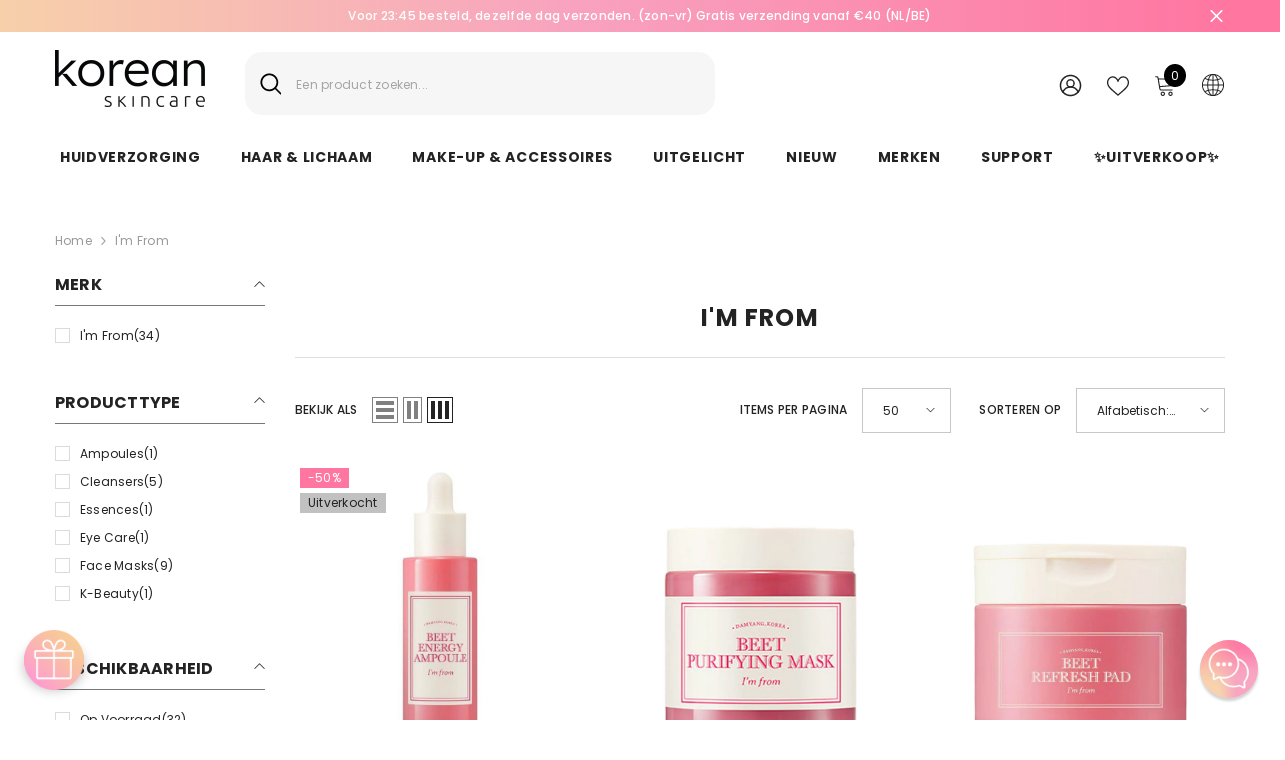

--- FILE ---
content_type: text/css
request_url: https://koreanskincare.nl/cdn/shop/t/111/assets/flits.css?v=144702046453444534431696930596
body_size: 4687
content:
:root{--facebookBGColor:rgb(59, 89, 152);--facebookTextColor:rgb(255, 255, 255);--googleplusBGColor:rgb(66, 133, 244);--googleplusTextColor:rgb(255, 255, 255);--twitterBGColor:rgb(0, 172, 237);--twitterTextColor:rgb(255, 255, 255);--amazoneBGColor:rgb(255, 153, 0);--amazoneTextColor:rgb(0, 0, 0);--ALERT_DANGER:rgb(255, 0, 0);--ALERT_SUCCESS:rgb(57, 167, 6);--ALERT_DEFAULT:rgb(0, 0, 0)}.flits-h1,.flits-h2,.flits-h3,.flits-h4,.flits-h5,.flits-h6{margin-bottom:.5rem;font-family:inherit;font-weight:500;line-height:1.2;color:inherit}.flits-h1{font-size:2.5rem}.flits-h2{font-size:2rem}.flits-h3{font-size:1.75rem}.flits-h4{font-size:1.5rem}.flits-h5{font-size:1.25rem}.flits-h6{font-size:1rem}.flits-social-login-container{display:inline-block;width:100%}.flits-social-login-btn-grp{display:-webkit-box;display:-ms-flexbox;display:flex;-webkit-box-orient:horizontal;-webkit-box-direction:normal;-ms-flex-direction:row;flex-direction:row;-webkit-box-pack:center;-ms-flex-pack:center;justify-content:center;-webkit-box-align:center;-ms-flex-align:center;align-items:center;-ms-flex-wrap:wrap;flex-wrap:wrap;width:100%;text-decoration:none!important}.flits-social-login-btn-grp .flits-social-login-btn{width:150px!important;display:inline-block;margin-bottom:0;font-weight:400;text-align:left;vertical-align:middle;-ms-touch-action:manipulation;touch-action:manipulation;cursor:pointer;background-image:none;border:1px solid transparent;white-space:nowrap;outline:0;padding:6px 12px;font-size:14px;line-height:1.42857;border-radius:4px;-webkit-user-select:none;-moz-user-select:none;-ms-user-select:none;user-select:none;margin-right:5px!important;margin-left:5px!important;margin-top:10px;text-decoration:none!important}.flits-social-login-btn-grp .flits-social-login-btn.flits-social-login-btn-facebook{color:var(--facebookTextColor)!important;background:var(--facebookBGColor)!important;border:1px solid var(--facebookBGColor)!important}.flits-social-login-btn-grp .flits-social-login-btn.flits-social-login-btn-googleplus{color:var(--googleplusTextColor)!important;background:var(--googleplusBGColor)!important;border:1px solid var(--googleplusBGColor)!important}.flits-social-login-btn-grp .flits-social-login-btn.flits-social-login-btn-googleplus .flits-social-login-btn-img{background:#fff;border-radius:4px;margin:-6px 12px -6px -12px}.flits-social-login-btn-grp .flits-social-login-btn.flits-social-login-btn-twitter{color:var(--twitterTextColor)!important;background:var(--twitterBGColor)!important;border:1px solid var(--twitterBGColor)!important}.flits-social-login-btn-grp .flits-social-login-btn.flits-social-login-btn-amazon{color:var(--amazoneTextColor)!important;background:var(--amazoneBGColor)!important;border:1px solid var(--amazoneBGColor)!important}.flits-social-login-btn-grp .flits-social-login-btn .flits-social-login-btn-img{background:#0000000d;display:inline-block;padding:7px 15px;border-radius:3px 0 0 3px;margin:-7px 12px -7px -13px}.flits-social-login-btn-grp .flits-social-login-btn .flits-social-login-btn-img img,.flits-social-login-btn-grp .flits-social-login-btn .flits-social-login-btn-img svg{display:inline-block;width:20px;height:20px;vertical-align:middle;fill:currentColor}.flits-social-login-error{color:red!important;font-weight:700;text-align:center;margin-top:10px;font-size:14px;display:none}.flits-tingle-modal *{-webkit-box-sizing:border-box;box-sizing:border-box}.flits-tingle-modal{position:fixed;top:0;right:0;bottom:0;left:0;z-index:10000;display:-webkit-box;display:-ms-flexbox;display:flex;visibility:hidden;-webkit-box-orient:vertical;-webkit-box-direction:normal;-ms-flex-direction:column;flex-direction:column;-webkit-box-align:center;-ms-flex-align:center;align-items:center;overflow:hidden;background:#000c;opacity:0;cursor:pointer;-webkit-transition:-webkit-transform .2s ease;transition:-webkit-transform .2s ease;transition:transform .2s ease;transition:transform .2s ease,-webkit-transform .2s ease}.flits-tingle-modal-closeLabel,.flits-tingle-modal-noClose .flits-tingle-modal-close{display:none}.flits-tingle-modal-confirm .flits-tingle-modal-box{text-align:center}.flits-tingle-modal-noOverlayClose{cursor:default}.flits-tingle-modal-close{position:fixed;top:0;right:6px;z-index:1000;padding:0;width:auto;height:auto;border:none;background-color:transparent;color:#000;font-size:30px;font-family:monospace;line-height:1;cursor:pointer;opacity:.5;-webkit-transition:all .3s ease;transition:all .3s ease}.flits-tingle-modal-close:hover{color:#000;opacity:1}.flits-tingle-modal-box{position:relative;-ms-flex-negative:0;flex-shrink:0;margin-top:auto;margin-bottom:auto;width:40%;border-radius:0;background:#fff;opacity:1;cursor:auto;-webkit-transition:-webkit-transform .3s cubic-bezier(.175,.885,.32,1.275);transition:-webkit-transform .3s cubic-bezier(.175,.885,.32,1.275);transition:transform .3s cubic-bezier(.175,.885,.32,1.275);transition:transform .3s cubic-bezier(.175,.885,.32,1.275),-webkit-transform .3s cubic-bezier(.175,.885,.32,1.275);-webkit-transform:scale(.8);transform:scale(.8)}.flits-tingle-modal-box-content{padding:25px}.flits-tingle-modal-box-footer{padding:1.5rem 2rem;width:auto;border-bottom-right-radius:4px;border-bottom-left-radius:4px;background-color:#f5f5f5;cursor:auto}.flits-tingle-modal-box-footer:after{display:table;clear:both;content:""}.flits-tingle-modal-box-footer-sticky{position:fixed;bottom:-200px;z-index:10001;opacity:1;-webkit-transition:bottom .3s ease-in-out .3s;transition:bottom .3s ease-in-out .3s}.flits-tingle-enabled{overflow:hidden;height:100%}.flits-tingle-modal-visible .flits-tingle-modal-box-footer{bottom:0}.flits-tingle-enabled .flits-tingle-content-wrapper{-webkit-filter:blur(15px);filter:blur(15px)}.flits-tingle-modal-visible{visibility:visible;opacity:1}.flits-tingle-modal-visible .flits-tingle-modal-box{-webkit-transform:scale(1);transform:scale(1)}.flits-tingle-modal-overflow{overflow-y:scroll;padding-top:8vh}.flits-tingle-btn-pull-left{float:left}.flits-tingle-btn-pull-right{float:right}.flits-tingle-input{-webkit-appearance:none;-moz-appearance:none;width:75%;border-radius:0;padding:8px;outline:0;display:flex;align-items:center;justify-content:center;vertical-align:unset;position:relative;margin:auto!important;cursor:text;background:#f2f1f1!important;border:1px solid #f2f1f1!important;-webkit-transition:all .3s ease;transition:all .3s ease;line-height:1.2!important;height:36px;font-size:12px;color:#000;font-style:normal;font-weight:400;text-align:left}.flits-tingle-btn{cursor:pointer;display:inline-block;min-height:14px;outline:0;border:none;vertical-align:baseline;background:#f2f1f1!important;background-color:#f2f1f1!important;border:1px solid #f2f1f1!important;color:#0009;font-family:Lato,Helvetica Neue,Arial,Helvetica,sans-serif;margin:0;padding:10px;text-transform:none;text-shadow:none;font-weight:700;font-size:12px;line-height:14px;font-style:normal;text-align:center;text-decoration:none!important;border-radius:0;-webkit-user-select:none;-moz-user-select:none;-ms-user-select:none;user-select:none;-webkit-transition:opacity .1s ease,background-color .1s ease,color .1s ease,background .1s ease,-webkit-box-shadow .1s ease;transition:opacity .1s ease,background-color .1s ease,color .1s ease,background .1s ease,-webkit-box-shadow .1s ease;transition:opacity .1s ease,background-color .1s ease,color .1s ease,box-shadow .1s ease,background .1s ease;transition:opacity .1s ease,background-color .1s ease,color .1s ease,box-shadow .1s ease,background .1s ease,-webkit-box-shadow .1s ease;will-change:"";-webkit-tap-highlight-color:transparent;transition:.3s all;width:100%;max-width:170px;border:1px solid transparent}.flits-tingle-btn:disabled{cursor:default;opacity:.45!important;background-image:none!important;-webkit-box-shadow:none!important;box-shadow:none!important;pointer-events:none!important;outline-offset:0px!important;outline:unset!important}.flits-tingle-btn.flits-tingle-primary-btn{background:var(--primaryTingleButtonBGColor)!important;border:1px solid var(--primaryTingleButtonBGColor)!important;color:var(--primaryTingleButtonTextColor)!important}.flits-tingle-btn.flits-tingle-primary-btn:focus,.flits-tingle-btn.flits-tingle-primary-btn:hover,.flits-tingle-btn.flits-tingle-primary-btn:not([disabled]):hover{background:var(--primaryTingleButtonHoverBGColor)!important;border:1px solid var(--primaryTingleButtonHoverBGColor)!important;color:var(--primaryTingleButtonTextColor)!important}.flits-tingle-btn.flits-tingle-secondary-btn{background:0 0!important;color:var(--secondaryTingleButtonTextColor)!important;border:1px solid var(--secondaryTingleButtonBGColor)!important}.flits-tingle-btn.flits-tingle-secondary-btn:focus,.flits-tingle-btn.flits-tingle-secondary-btn:hover,.flits-tingle-btn.flits-tingle-secondary-btn:not([disabled]):hover{background:var(--secondaryTingleButtonBGColor)!important;color:var(--primaryTingleButtonTextColor)!important;border:1px solid var(--secondaryTingleButtonBGColor)!important}.flits-tingle-modal-popup-container .flits-tingle-modal-box{width:400px;border-radius:10px;background:#fff;position:relative;overflow:hidden}.flits-tingle-modal-popup-container .flits-tingle-modal-box .flits-tingle-modal-box-content{padding:20px}.flits-tingle-modal-popup-container .flits-tingle-modal-box .flits-tingle-modal-close{top:10px;right:15px;opacity:1;font-weight:lighter;font-size:35px;line-height:1}.flits-tingle-modal-popup-container .flits-tingle-modal-popup-header{margin-bottom:20px}.flits-tingle-modal-popup-container .flits-tingle-modal-popup-header .flits-tingle-modal-popup-header-image{width:60px;height:60px;margin:auto auto 15px}.flits-tingle-modal-popup-container .flits-tingle-modal-popup-header .flits-tingle-modal-popup-header-title{font-size:20px;text-align:center;color:#000}.flits-tingle-modal-popup-container .flits-tingle-modal-popup-action{margin-top:20px;text-align:center}.flits-tingle-modal-popup-container .flits-tingle-modal-popup-body .flits-tingle-modal-popup-tagline-text{font-size:13px;text-align:center;color:#000}.flits-tingle-modal-popup-container .flits-tingle-modal-popup-body .flits-tingle-modal-popup-text{text-align:center;color:#000;font-size:13px}.flits-modal-background{width:100%;height:100%;position:absolute;top:0;left:0;right:0;bottom:0;z-index:-1}.flits-bg-heart,.flits-bg-star{position:absolute}.flits-bg-heart.flits-heart-1{width:25px;height:25px;display:initial;top:40px;left:45px}.flits-bg-heart.flits-heart-2{width:30px;height:30px;right:40px;top:-10px}.flits-bg-heart.flits-heart-3{width:25px;height:25px;right:35px;bottom:40px}.flits-bg-star.flits-star-1{width:35px;height:35px;left:30px;top:-17px}.flits-bg-star.flits-star-2{width:30px;height:30px;top:110px;left:-18px}.flits-bg-star.flits-star-3{width:40px;height:40px;bottom:-14px;left:15px}.flits-bg-star.flits-star-4{width:15px;height:15px;top:-8px;right:0;left:0;margin:auto}.flits-bg-star.flits-star-5{width:25px;height:25px;top:35px;right:-10px}.flits-bg-star.flits-star-6{width:15px;height:15px;top:105px;right:25px}.flits-bg-star.flits-star-7{width:15px;height:15px;bottom:20px;right:-7px}@media (max-width:540px){.flits-tingle-modal{top:0;display:block;padding-top:0;width:100%}.flits-tingle-modal-box{width:auto;border-radius:0}.flits-tingle-modal-box-content{overflow-y:scroll}.flits-tingle-modal-noClose{top:0}.flits-tingle-modal-box-footer .flits-tingle-btn{display:block;float:none;margin-bottom:1rem;width:100%}.flits-tingle-modal-close{position:relative!important;top:0;right:0;left:0;display:block;width:100%;height:40px;border:none;background-color:#2c3e50;-webkit-box-shadow:none;box-shadow:none;color:#fff;opacity:1;line-height:40px}.flits-tingle-modal-closeLabel{display:inline-block;vertical-align:middle;font-size:15px;font-family:-apple-system,BlinkMacSystemFont,Segoe UI,Roboto,Oxygen,Ubuntu,Cantarell,Fira Sans,Droid Sans,Helvetica Neue,sans-serif}.flits-tingle-modal-closeIcon{display:inline-block;margin-right:.5rem;vertical-align:middle;font-size:25px}.flits-tingle-modal-popup-container .flits-tingle-modal-box .flits-tingle-modal-close{top:0;display:flex;align-items:center;justify-content:center}.flits-tingle-modal-popup-container .flits-tingle-modal-box .flits-tingle-modal-closeLabel{font-weight:600}.flits-tingle-modal-popup-container .flits-tingle-modal-box{width:auto;border-radius:0}}.flits-snackbar-container{-webkit-transition:all .5s ease;transition:all .5s ease;-webkit-transition-property:top,right,bottom,left,opacity;transition-property:top,right,bottom,left,opacity;font-family:Roboto,sans-serif;font-size:14px;min-height:14px;background-color:#070b0e;position:fixed;display:-webkit-box;display:-ms-flexbox;display:flex;-webkit-box-pack:justify;-ms-flex-pack:justify;justify-content:space-between;-webkit-box-align:center;-ms-flex-align:center;align-items:center;color:#fff;line-height:22px;padding:18px 24px;bottom:-100px;top:-100px;opacity:0;z-index:9999}.flits-snackbar-container p{color:#fff!important;font-size:14px;font-weight:1.2;margin:0}.flits-snackbar-container p p{color:#fff!important}.flits-snackbar-container .action{background:inherit;display:inline-block;border:none;font-size:inherit;text-transform:uppercase;color:#4caf50;margin:0 0 0 24px;padding:0;min-width:-webkit-min-content;min-width:-moz-min-content;min-width:min-content;cursor:pointer}.flits-snackbar-pos.bottom-center{top:auto!important;bottom:0;left:50%;-webkit-transform:translate(-50%,0);transform:translate(-50%)}.flits-snackbar-pos.bottom-left{top:auto!important;bottom:0;left:0}.flits-snackbar-pos.bottom-right{top:auto!important;bottom:0;right:0}.flits-snackbar-pos.top-left{bottom:auto!important;top:0;left:0}.flits-snackbar-pos.top-center{bottom:auto!important;top:0;left:50%;-webkit-transform:translate(-50%,0);transform:translate(-50%)}.flits-snackbar-pos.top-right{bottom:auto!important;top:0;right:0}.flits-snackbar-pos.flits-snackbar-center{top:0;bottom:0;left:0;right:0;margin:auto}@media (min-width:640px){.flits-snackbar-container{min-width:288px;max-width:568px;display:-webkit-inline-box;display:-ms-inline-flexbox;display:inline-flex;border-radius:2px;margin:24px}}@media (max-width:640px){.flits-snackbar-container{left:0;right:0;width:100%}}@media (max-width:640px){.flits-snackbar-pos.bottom-center,.flits-snackbar-pos.top-center{left:0;-webkit-transform:none;transform:none}}.flits-cs-flits-snackbar-container{padding:0!important;background:0 0!important}.flits-cs-flits-snackbar-container p{width:100%;color:#fff!important}.flits-wls-snackbar{border:1px solid var(--ALERT_SUCCESS);background:#e1e1e1;color:#000;background:#fff;width:100%}.flits-wls-snackbar .flits-wls-snackbar-header{display:-webkit-box;display:-ms-flexbox;display:flex;-webkit-box-align:center;-ms-flex-align:center;align-items:center;color:#fff;font-size:14px;padding:10px 20px;background:var(--ALERT_SUCCESS);font-weight:700}.flits-wls-snackbar .flits-wls-snackbar-body{display:-webkit-box;display:-ms-flexbox;display:flex;-webkit-box-align:center;-ms-flex-align:center;align-items:center;padding:10px}.flits-wls-snackbar .flits-wls-snackbar-body .flits-wls-snackbar-product-img{background-position:center center;background-size:contain;background-repeat:no-repeat;-webkit-box-flex:1;-ms-flex:1;flex:1;width:55px;height:55px;display:block;max-width:55px;max-height:50px}.flits-wls-snackbar .flits-wls-snackbar-body .flits-wls-snackbar-product-name{padding-left:5px;color:#000;text-transform:capitalize}.flits-alert-danger{background:var(--ALERT_DANGER)!important;color:#fff!important}.flits-alert-danger p{font-weight:600!important}.flits-alert-success{background:var(--ALERT_SUCCESS)!important;color:#fff!important}.flits-alert-default{background:var(--ALERT_DEFAULT)!important;color:#fff!important}.flits-alert-success p,.flits-alert-default p{font-weight:600!important}:root{--blue:rgb(0, 144, 227);--silver:rgb(204, 204, 204);--fireworks-width:3px;--fireworks-height:3px;--fireworks-border:var(--fireworks-width)/2}.filts-wishlist-style{position:relative;align-items:center;justify-content:center;margin-top:10px}[data-flits=wishlist-collection-parent]{position:relative}.flits-wishlist-colection{position:absolute!important;top:10px;right:20px;z-index:1111;display:flex;align-items:center}.flits-wishlist-button-style .flits-wls-button-secondary,.flits-wishlist-button-style .flits-wls-button-secondary:visited{position:relative;border-radius:5px;cursor:pointer;display:block;vertical-align:middle;min-width:64px;width:100%;font-family:inherit;font-size:inherit;line-height:15px;outline:0;text-align:center;text-decoration:none!important;text-shadow:none;-webkit-transition:background .1s linear;transition:background .1s linear;font-weight:400;color:var(--blue);background:#fff;border:1px solid #ddd;-webkit-box-shadow:none;box-shadow:none;padding:15px;-webkit-transition-property:border;transition-property:border;-webkit-transition-timing-function:ease-in-out;transition-timing-function:ease-in-out;-webkit-transition-duration:.15s;transition-duration:.15s}.flits-wishlist-colection.flits-wishlist-button-style .flits-wls-button-secondary,.flits-wishlist-colection.flits-wishlist-button-style .flits-wls-button-secondary:visited{width:40px;height:40px;border-radius:50px;box-shadow:0 2px 2px #00000024,0 1px 5px #0000001f,0 3px 1px -2px #0003;background:#fff!important;padding:10px 0;min-width:35px}.flits-wishlist-button-style .flits-wls-count-btn{position:relative;width:auto;height:52px;min-width:30px;display:none;-webkit-box-align:center;-ms-flex-align:center;align-items:center;-webkit-box-pack:center;-ms-flex-pack:center;justify-content:center;margin-left:12px;color:#000;border-radius:5px;border:1px solid #8e8e8e;background-color:#fff}.flits-wishlist-button-style .flits-wls-count-btn:before{content:"";display:flex;border:1px solid #8e8e8e;border-right:0;border-top:0;background-color:#fff;position:absolute;-webkit-transform:rotate(45deg);transform:rotate(45deg);left:-6px;height:10px;width:10px}.flits-wishlist-colection.flits-wishlist-button-style .flits-wls-count-btn{border-radius:0;height:auto;width:auto;min-width:auto;padding:3px 10px}.flits-wishlist-button-style .flits-wls-icon-with-text{display:-webkit-inline-box;display:-ms-inline-flexbox;display:inline-flex;-webkit-box-align:start;-ms-flex-align:start;align-items:flex-start}.flits-wishlist-button-style .flits-wls-icon-with-text .flits-wls-icon-with-text-icon{-ms-flex-negative:0;flex-shrink:0}.flits-wishlist-button-style .flits-wls-icon-with-text .flits-wls-icon-with-text-text{margin-left:8px;margin-top:3px;display:none}.flits-wishlist-button-style .flits-wls-icon-svg-color-silver{fill:var(--silver);color:var(--silver)}.flits-wishlist-button-style .flits-wls-icon-svg-color-blue{fill:var(--blue);color:var(--blue)}.flits-wishlist-button-style .flits-wls-icon-svg{display:inline-block;vertical-align:middle;height:20px;width:20px}.flits-wishlist-button-style .flits-btn-effect{display:inline-block;position:relative}.flits-wishlist-button-style .flits-wls-effect-group{position:absolute;top:0;left:0;width:100%;height:100%;-webkit-transform:rotate(25deg);transform:rotate(25deg)}.flits-wishlist-button-style .flits-wls-effect-group .flits-wls-effect{display:block;position:absolute;top:38%;left:50%;width:20px;-webkit-transform-origin:0px 2px;transform-origin:0px 2px}.flits-wishlist-button-style .flits-wls-effect-group .flits-wls-effect:nth-child(2){-webkit-transform:rotate(72deg);transform:rotate(72deg)}.flits-wishlist-button-style .flits-wls-effect-group .flits-wls-effect:nth-child(3){-webkit-transform:rotate(144deg);transform:rotate(144deg)}.flits-wishlist-button-style .flits-wls-effect-group .flits-wls-effect:nth-child(4){-webkit-transform:rotate(216deg);transform:rotate(216deg)}.flits-wishlist-button-style .flits-wls-effect-group .flits-wls-effect:nth-child(5){-webkit-transform:rotate(288deg);transform:rotate(288deg)}.flits-wishlist-button-style .flits-wls-effect-group .flits-wls-effect:before{content:"";display:block;position:absolute;right:0;border-radius:var(--fireworks-border);height:var(--fireworks-height);background:#0090e3}.flits-wishlist-button-style .flits-wls-effect-group .flits-wls-effect:after{content:"";display:block;position:absolute;top:10px;right:10%;border-radius:50%;width:var(--fireworks-width);height:var(--fireworks-height);background:#f60;-webkit-transform:scale(0,0);transform:scale(0)}.flits-wishlist-button-style .flits-wls-active .flits-wls-heart-stroke{opacity:0}.flits-wishlist-button-style .flits-wls-active .flits-wls-heart-full{opacity:1}.flits-wishlist-button-style .flits-wls-active .flits-wls-icon-svg{-webkit-animation:bounceIn .5s linear;animation:bounceIn .5s linear}.flits-wishlist-button-style .flits-wls-active .flits-wls-effect:before{-webkit-animation:fireworkLine .5s linear .1s;animation:fireworkLine .5s linear .1s}.flits-wishlist-button-style .flits-wls-active .flits-wls-effect:after{-webkit-animation:fireworkPoint .5s linear .1s;animation:fireworkPoint .5s linear .1s}.flits-wishlist-button-style .flits-wls-broken-heart{position:absolute;left:-16px;top:0;opacity:0}.flits-wishlist-button-style .flits-wls-broken-heart.flits-wls-broken-heart-left{-webkit-transform:rotate(0);transform:rotate(0);-webkit-transform-origin:60% 200%;transform-origin:60% 200%}.flits-wishlist-button-style .flits-wls-broken-heart.flits-wls-broken-heart-right{-webkit-transform:rotate(0);transform:rotate(0);-webkit-transform-origin:63% 200%;transform-origin:63% 200%}.flits-wishlist-button-style .flits-wls-broken-heart.flits-wls-broken-heart-crack{stroke-dasharray:15;stroke-dashoffset:15}.flits-wishlist-button-style .flits-wls-deactivate .broken-heart{opacity:1}.flits-wishlist-button-style .flits-wls-deactivate .flits-wls-broken-heart-left{-webkit-animation:crackLeft .35s cubic-bezier(.68,-.55,.265,2.85) .15s forwards,hide .25s ease-in .55s forwards;animation:crackLeft .35s cubic-bezier(.68,-.55,.265,2.85) .15s forwards,hide .25s ease-in .55s forwards}.flits-wishlist-button-style .flits-wls-deactivate .flits-wls-broken-heart-right{-webkit-animation:crackRight .35s cubic-bezier(.68,-.55,.265,2.85) .15s forwards,hide .25s ease-in .55s forwards;animation:crackRight .35s cubic-bezier(.68,-.55,.265,2.85) .15s forwards,hide .25s ease-in .55s forwards}.flits-wishlist-button-style .flits-wls-deactivate .flits-wls-broken-heart-crack{-webkit-animation:crack .2s ease-in forwards;animation:crack .2s ease-in forwards}.flits-wishlist-button-style .flits-wls-button.flits-wls-one.flits-wls-desktop:not(.flits-wls-active):hover .flits-wls-heart-stroke{-webkit-animation:pulse 1s ease-out infinite;animation:pulse 1s ease-out infinite}.flits-wishlist-button-style .flits-wls-button.flits-wls-two.flits-wls-desktop:not(.flits-wls-active):hover .flits-wls-heart-stroke{-webkit-animation:pulseBlue 1s ease-out infinite;animation:pulseBlue 1s ease-out infinite}@-webkit-keyframes pulse{0%{opacity:1;-webkit-transform-origin:center center;transform-origin:center center;-webkit-transform:scale(1);transform:scale(1)}50%{opacity:.6;-webkit-transform:scale(1.15);transform:scale(1.15)}to{opacity:1;-webkit-transform:scale(1);transform:scale(1)}}@keyframes pulse{0%{opacity:1;-webkit-transform-origin:center center;transform-origin:center center;-webkit-transform:scale(1);transform:scale(1)}50%{opacity:.6;-webkit-transform:scale(1.15);transform:scale(1.15)}to{opacity:1;-webkit-transform:scale(1);transform:scale(1)}}@-webkit-keyframes pulseBlue{0%{-webkit-transform-origin:center center;transform-origin:center center;-webkit-transform:scale(1);transform:scale(1);fill:var(--silver)}50%{-webkit-transform:scale(1.15);transform:scale(1.15);fill:var(--blue)}to{-webkit-transform:scale(1);transform:scale(1);fill:var(--silver)}}@keyframes pulseBlue{0%{-webkit-transform-origin:center center;transform-origin:center center;-webkit-transform:scale(1);transform:scale(1);fill:var(--silver)}50%{-webkit-transform:scale(1.15);transform:scale(1.15);fill:var(--blue)}to{-webkit-transform:scale(1);transform:scale(1);fill:var(--silver)}}@-webkit-keyframes fireworkLine{0%{right:20%;-webkit-transform:scale(0,0);transform:scale(0)}25%{right:20%;width:6px;-webkit-transform:scale(1,1);transform:scale(1)}35%{right:0;width:35%}70%{right:0;width:4px;-webkit-transform:scale(1,1);transform:scale(1)}to{right:0;-webkit-transform:scale(0,0);transform:scale(0)}}@keyframes fireworkLine{0%{right:20%;-webkit-transform:scale(0,0);transform:scale(0)}25%{right:20%;width:6px;-webkit-transform:scale(1,1);transform:scale(1)}35%{right:0;width:35%}70%{right:0;width:4px;-webkit-transform:scale(1,1);transform:scale(1)}to{right:0;-webkit-transform:scale(0,0);transform:scale(0)}}@-webkit-keyframes fireworkPoint{30%{-webkit-transform:scale(0,0);transform:scale(0)}60%{-webkit-transform:scale(1,1);transform:scale(1)}to{-webkit-transform:scale(0,0);transform:scale(0)}}@keyframes fireworkPoint{30%{-webkit-transform:scale(0,0);transform:scale(0)}60%{-webkit-transform:scale(1,1);transform:scale(1)}to{-webkit-transform:scale(0,0);transform:scale(0)}}@-webkit-keyframes bounceIn{0%{-webkit-transform:scale(0);transform:scale(0)}30%{-webkit-transform:scale(1.25);transform:scale(1.25)}50%{-webkit-transform:scale(.9);transform:scale(.9)}70%{-webkit-transform:scale(1.1);transform:scale(1.1)}80%{-webkit-transform:scale(1);transform:scale(1)}}@keyframes bounceIn{0%{-webkit-transform:scale(0);transform:scale(0)}30%{-webkit-transform:scale(1.25);transform:scale(1.25)}50%{-webkit-transform:scale(.9);transform:scale(.9)}70%{-webkit-transform:scale(1.1);transform:scale(1.1)}80%{-webkit-transform:scale(1);transform:scale(1)}}@-webkit-keyframes crackLeft{0%{-webkit-transform:rotate(0);transform:rotate(0)}to{-webkit-transform:rotate(-45deg);transform:rotate(-45deg)}}@keyframes crackLeft{0%{-webkit-transform:rotate(0);transform:rotate(0)}to{-webkit-transform:rotate(-45deg);transform:rotate(-45deg)}}@-webkit-keyframes crackRight{0%{-webkit-transform:rotate(0);transform:rotate(0)}to{-webkit-transform:rotate(45deg);transform:rotate(45deg)}}@keyframes crackRight{0%{-webkit-transform:rotate(0);transform:rotate(0)}to{-webkit-transform:rotate(45deg);transform:rotate(45deg)}}@-webkit-keyframes crack{0%{stroke-dasharray:15;stroke-dashoffset:15}80%{stroke-dasharray:15;stroke-dashoffset:0;opacity:1}to{opacity:0}}@keyframes crack{0%{stroke-dasharray:15;stroke-dashoffset:15}80%{stroke-dasharray:15;stroke-dashoffset:0;opacity:1}to{opacity:0}}@-webkit-keyframes hide{0%{opacity:1}to{opacity:0}}@keyframes hide{0%{opacity:1}to{opacity:0}}.flits-template{display:none!important;width:0!important;height:0!important}.flits-credit-code-div{margin:10px 5px}.flits-credit-code-div .flits-cart-drp.flits-select-row{width:100%;display:flex;align-items:center;justify-content:space-between;position:relative}.flits-credit-code-div .flits-cart-drp.flits-select-row select.flits-input{-webkit-appearance:none;-moz-appearance:none;width:100%;border-radius:0;padding:8px 25px 8px 8px;outline:0;display:-webkit-box;display:-ms-flexbox;display:flex;-webkit-box-align:center;-ms-flex-align:center;align-items:center;-webkit-box-pack:center;-ms-flex-pack:center;justify-content:center;vertical-align:unset;position:relative;margin:0;cursor:pointer;border:1px solid;border-color:#000;background:0 0;color:#000;-webkit-transition:all .3s ease;transition:all .3s ease;line-height:1.2!important;font-size:12px;height:36px;text-align:center;white-space:nowrap;overflow:hidden!important;text-overflow:ellipsis}.flits-credit-code-div .flits-cart-drp.flits-select-row .flits-select-arrow{position:absolute;right:8px;display:flex;align-items:center;justify-content:center;overflow:hidden;pointer-events:none}.flits-social-login-loader{background:#ffffffe6;width:100%;height:100%;display:-webkit-box;display:-ms-flexbox;display:flex;-webkit-box-orient:vertical;-webkit-box-direction:normal;-ms-flex-direction:column;flex-direction:column;-webkit-box-align:center;-ms-flex-align:center;align-items:center;-webkit-box-pack:center;-ms-flex-pack:center;justify-content:center;position:fixed;left:0;right:0;top:0;bottom:0;z-index:11111}.flits-social-login-loader .flits-spinner{display:block;border-radius:50%;width:40px;height:40px;margin:0 auto;font-size:10px;position:relative;text-indent:-9999em;border-top:5px solid #989898;border-right:5px solid #989898;border-bottom:5px solid #989898;border-left:5px solid #e8ebef;-webkit-transform:translateZ(0);transform:translateZ(0);-webkit-animation:FlitsSpinnerAnimation 1.1s infinite linear;animation:FlitsSpinnerAnimation 1.1s infinite linear}.flits-social-login-loader .flits-spinner:after{border-radius:50%;width:40px;height:40px}.flits-social-login-loader .flits-loading-text{margin:15px 0 0;font-size:14px;color:#000}@-webkit-keyframes FlitsSpinnerAnimation{0%{-webkit-transform:rotate(0);transform:rotate(0)}to{-webkit-transform:rotate(360deg);transform:rotate(360deg)}}@keyframes FlitsSpinnerAnimation{0%{-webkit-transform:rotate(0);transform:rotate(0)}to{-webkit-transform:rotate(360deg);transform:rotate(360deg)}}.flits-wls-icon-with-text{pointer-events:none}.flits-order-status.flits-store-credit-box{margin-top:15px;background:#fff;border:1px solid;border-radius:5px;border-color:#d9d9d9;color:#545454}.flits-order-status.flits-store-credit-box .content-box__row{padding:18px}.flits-order-status.flits-store-credit-box .flits-skeleton-box{position:relative;height:70%}.flits-order-status.flits-store-credit-box .flits-skeleton-box:after{content:" "!important;height:100%;width:100%;display:block;background-color:#dfe3e8;-webkit-animation:SkeletonShimmerAnimation .8s linear infinite alternate;animation:SkeletonShimmerAnimation .8s linear infinite alternate;border-radius:4px;position:absolute;top:0;left:0;right:0;bottom:0}@keyframes SkeletonShimmerAnimation{0%{opacity:.45}to{opacity:.9}}.flits-order-status.flits-store-credit-box .flits-skeleton-row .flits-skeleton-item{display:block;padding:2px 0;position:relative;height:30px;width:100%;overflow:hidden}.flits-order-status.flits-store-credit-box .flits-skeleton-row .flits-skeleton-item .flits-skeleton-box-1{width:100%}.flits-order-status.flits-store-credit-box .flits-skeleton-row .flits-skeleton-item .flits-skeleton-box-2{width:70%;height:60%}.flits-order-status.flits-store-credit-box .flits-skeleton-row .flits-skeleton-item .flits-skeleton-box-3{width:85%;height:60%}.flits-order-status.flits-store-credit-box .flits-skeleton-row .flits-skeleton-item .flits-skeleton-box-4{width:60%}.flits-order-status.flits-store-credit-box h2{color:#333;font-family:-apple-system,BlinkMacSystemFont,Segoe UI,Roboto,Helvetica,Arial,sans-serif,"Apple Color Emoji","Segoe UI Emoji",Segoe UI Symbol,sans-serif;font-size:20px;line-height:27px;font-weight:400;margin:0}.flits-order-status.flits-store-credit-box .flits-order-credit-row>*+*{margin-top:10px}.flits-order-status.flits-store-credit-box p{line-height:24px;margin:0}.flits-order-status.flits-store-credit-box ul.earned-credit-ul{padding:0}.flits-order-status.flits-store-credit-box ul.earned-credit-ul li{line-height:24px;list-style-type:none;background:url(data:image/svg+xml;charset=utf-8,%3Csvg%20width%3D%2220px%22%20height%3D%2220px%22%20fill%3D%22%23545454%22%20viewBox%3D%220%200%2024%2024%22%20xmlns%3D%22http%3A//www.w3.org/2000/svg%22%3E%3Cpath%20d%3D%22m12%202c-5.514%200-10%204.486-10%2010s4.486%2010%2010%2010%2010-4.486%2010-10c0-1.126-0.19602-2.2058-0.54102-3.2168l-1.6191%201.6191c0.105%200.516%200.16016%201.0507%200.16016%201.5977%200%204.411-3.589%208-8%208s-8-3.589-8-8%203.589-8%208-8c1.633%200%203.1519%200.49389%204.4199%201.3379l1.4316-1.4316c-1.648-1.194-3.6666-1.9062-5.8516-1.9062zm9.293%201.293-10.293%2010.293-3.293-3.293-1.4141%201.4141%204.707%204.707%2011.707-11.707-1.4141-1.4141z%22/%3E%3C/svg%3E) no-repeat;background-position:left 2px;padding-left:24px}
/*# sourceMappingURL=/cdn/shop/t/111/assets/flits.css.map?v=144702046453444534431696930596 */


--- FILE ---
content_type: text/css
request_url: https://s3-us-west-2.amazonaws.com/da-restock/da-restock-moars.myshopify.com.css
body_size: 1283
content:
div#dd-restock-notification-container .da-restock-notification .da-restock-notification-form,div#dd-restock-notification-container .da-restock-notification form{background-color:#fff}div#dd-restock-notification-container .da-restock-notification p{color:#666}div#dd-restock-notification-container .da-restock-notification form button,div#dd-restock-notification-container .da-restock-notification-button{background-color:#ef5f96;color:#fff}div#dd-restock-notification-container #dd-restock-notification-msg{background-color:#ef5f96;color:#fff;border:0}.da-restock-image form{background-color:#000;opacity:1}.da-restock-collection-img-new-wrapper p,.da-restock-image p{color:#fff}.da-restock-collection-img-new-wrapper form input,.da-restock-image form input{color:#fff;background-color:#000}.da-restock-collection-img-new-wrapper form input::placeholder,.da-restock-image form input::placeholder{color:#fff}.da-restock-collection-img-new-wrapper form button,.da-restock-image form button{background-color:#ccc;color:#333}img.da-restock-collection-img,img.da-restock-collection-img-new{opacity:.3}.da-restock-collection-img-new-wrapper form{background-color:#000;opacity:1}.da-restock-notification-form{padding:0!important}.da-restock-notification-form input{max-width:100%!important}

--- FILE ---
content_type: application/javascript
request_url: https://widget.gotolstoy.com/widget/widget.js?app-key=e0b3ca8d-5e92-4572-aca2-9be734691a78&shop=moars.myshopify.com
body_size: 20825
content:
(function(){function t(e,a,o,i){Object.defineProperty(e,a,{get:o,set:i,enumerable:!0,configurable:!0})}var ie=typeof globalThis<"u"?globalThis:typeof self<"u"?self:typeof window<"u"?window:typeof global<"u"?global:{},re={},X={},r=ie.parcelRequire94c2;r==null&&(r=function(e){if(e in re)return re[e].exports;if(e in X){var a=X[e];delete X[e];var o={id:e,exports:{}};return re[e]=o,a.call(o.exports,o,o.exports),o.exports}var i=new Error("Cannot find module '"+e+"'");throw i.code="MODULE_NOT_FOUND",i},r.register=function(a,o){X[a]=o},ie.parcelRequire94c2=r);var g=r.register;g("jHnDr",function(e,a){t(e.exports,"register",function(){return o},function(u){return o=u}),t(e.exports,"resolve",function(){return i},function(u){return i=u});var o,i,n=new Map;function c(u,l){for(var y=0;y<l.length-1;y+=2)n.set(l[y],{baseUrl:u,path:l[y+1]})}function s(u){var l=n.get(u);if(l==null)throw new Error("Could not resolve bundle with id "+u);return new URL(l.path,l.baseUrl).toString()}o=c,i=s}),g("2372k",function(e,a){t(e.exports,"getBundleURL",function(){return o},function(x){return o=x});var o,i,n,c={};function s(x){var p=c[x];return p||(p=u(),c[x]=p),p}function u(){try{throw new Error}catch(p){var x=(""+p.stack).match(/(https?|file|ftp|(chrome|moz|safari-web)-extension):\/\/[^)\n]+/g);if(x)return l(x[2])}return"/"}function l(x){return(""+x).replace(/^((?:https?|file|ftp|(chrome|moz|safari-web)-extension):\/\/.+)\/[^/]+$/,"$1")+"/"}function y(x){var p=(""+x).match(/(https?|file|ftp|(chrome|moz|safari-web)-extension):\/\/[^/]+/);if(!p)throw new Error("Origin not found");return p[0]}o=s,i=l,n=y}),g("aQK74",function(e,a){t(e.exports,"sendAnalyticsToExternalSource",function(){return $}),t(e.exports,"setImpressionByPublishId",function(){return j}),t(e.exports,"registerSiteActivityListenerIfNeeded",function(){return T}),t(e.exports,"sendPageVisitEvent",function(){return D});var o=r("50h3S"),i=r("8ptJJ"),n=r("kCbDV"),c=r("bvKjB"),s=r("93NPo"),u=r("dNsZ9"),l=r("tZRsn"),y=r("i1NbZ"),x=r("kK0IS"),p=r("eSOI5"),b=r("6QfcD"),P=r("izL3O");const S=864e5,v=I=>`tolstoy${(0,s.uppercaseFirstChar)(I)}`,$=I=>{(0,s.verifyUserConsent)()&&(B(I),A(I))},A=I=>{const{data:{name:_,text:N,facebookAnalyticsID:E,playlist:h,collectInfoType:C}}=I;if(!window.fbq||!E||!h)return;const U=`tolstoy-${h}`;switch(_){case o.PLAYER_EVENT_NAMES.sessionStart:L(E,`${U}-click`,{value:"Start Tolstoy"});break;case o.PLAYER_EVENT_NAMES.clickCta:L(E,`${U}-click`,{value:N});break;case o.PLAYER_EVENT_NAMES.submitInput:L(E,`${U}-input`,{value:N});break;case o.PLAYER_EVENT_NAMES.collectInfo:L(E,`${U}-${o.PLAYER_EVENTS.collectInfo}`,{value:C});break;case o.PLAYER_EVENT_NAMES.videoResponse:L(E,`${U}-${o.PLAYER_EVENTS.videoResponse}`);break;case o.PLAYER_EVENT_NAMES.imageResponse:L(E,`${U}-${o.PLAYER_EVENTS.imageResponse}`);break;case o.PLAYER_EVENT_NAMES.audioResponse:L(E,`${U}-${o.PLAYER_EVENTS.audioResponse}`);break;case o.PLAYER_EVENTS.sessionEnd:L(E,`${U}-${o.PLAYER_EVENTS.sessionEnd}`);break}},L=(I,_,N)=>{window.fbq("trackSingleCustom",I,_,N)},B=I=>{const{data:{name:_,text:N,googleAnalyticsID:E,playlist:h,collectInfoType:C,productNames:U,totalTime:k,videoName:G,type:Z,direction:Q}}=I;if(!window.gtag&&!window.dataLayer&&!window.ga||!E||!h)return;const H=`tolstoy-${h}`;switch(_){case c.EVENT_NAMES.pageView:break;case o.PLAYER_EVENTS.sessionStart:case o.PLAYER_EVENT_NAMES.sessionStart:M(E,H,o.PLAYER_EVENT_NAMES.sessionStart),M(E,H,"click","Start Tolstoy");break;case o.PLAYER_EVENT_NAMES.clickCta:M(E,H,_,N);break;case o.PLAYER_EVENT_NAMES.collectInfo:M(E,H,_,C);break;case o.PLAYER_EVENT_NAMES.submitInput:case o.PLAYER_EVENT_NAMES.imageResponse:case o.PLAYER_EVENT_NAMES.audioResponse:case o.PLAYER_EVENT_NAMES.videoResponse:case o.PLAYER_EVENT_NAMES.sessionEnd:M(E,H,_);break;case c.EVENT_NAMES.tolstoyModalClose:M(E,H,c.EVENT_NAMES.tolstoyModalClose,k);break;case c.EVENT_NAMES.videoLoaded:U&&M(E,H,"tolstoyVideoLoaded-products",U),M(E,H,"tolstoyVideoLoaded-videoName",G);break;case c.EVENT_NAMES.feedProductModalOpen:case c.EVENT_NAMES.feedProductModalClose:case c.EVENT_NAMES.clickViewProduct:case c.EVENT_NAMES.openProductPageClick:M(E,H,v(_),U);break;case c.EVENT_NAMES.feedPlay:case c.EVENT_NAMES.feedPause:case c.EVENT_NAMES.videoMuted:case c.EVENT_NAMES.videoUnmuted:case c.EVENT_NAMES.videoWatched:M(E,H,v(_),G);break;case c.EVENT_NAMES.openShareLink:M(E,H,v("openShareLink"),Z);break;case c.EVENT_NAMES.feedNavigationArrowClick:case c.EVENT_NAMES.feedScroll:M(E,H,v(_),Q);break;default:M(E,H,v(_),N)}},M=(I,_,N,E)=>{(0,s.verifyUserConsent)()&&(window.gtag?window.gtag("event",N,{event_category:_,event_label:E,send_to:I}):window.dataLayer&&window.dataLayer.push({event:N,event_category:_,event_label:E,send_to:I}))},Y={},j=(I,_)=>{Y[I]=Y[I]||_};let K=!1;const T=()=>{if(!K)try{const I=(0,b.getAppKey)();d({appKey:I}),K=!0}catch(I){console.error(I),window.tolstoyCaptureError?.(I)}},d=({appKey:I}={})=>{let _=0,N=!1;if((0,p.setNotVisibileOpenedTolstoyPublishId)(null),!(0,u.validateUUID)(I))return;const E=({now:h,performanceNow:C})=>{N=!1;let U=(0,p.getTolstoysActivity)();R(h,U),U=(0,p.getTolstoysActivity)();const k=Math.round(C-_),G=(0,p.getSessionUniqueId)(),Z=O(U),Q=window.location.href.split("?")[0],H=(0,y.getCurrentPageProductId)(),ce={appKey:I,sessionUniqueId:G,timestamp:new Date().toISOString(),anonymousId:(0,p.getAndSetAnonymousId)(),storeUrl:(0,P.getShop)(),siteActivity:Z,eventName:n.SITE_ACTIVITY_EVENT_NAME,timeOnPage:k,pageUrl:Q,currentPageProductId:H};(0,x.createSiteActivityEvent)(ce),N=!0,(0,p.clearTolstoyActivity)()};document.addEventListener("visibilitychange",()=>{try{const h=Date.now(),C=window.performance.now();document.visibilityState==="visible"&&(_=C,N=!1,w(h)),document.visibilityState==="hidden"&&!N&&E({now:h,performanceNow:C})}catch(h){console.error(h),window.tolstoyCaptureError?.(h)}}),window.addEventListener("beforeunload",()=>{if(!N)try{const h=Date.now(),C=window.performance.now();E({now:h,performanceNow:C})}catch(h){console.error(h),window.tolstoyCaptureError?.(h)}})},O=I=>{const _={};for(const[N,E]of Object.entries(Y)){const h=I[N];!h?.length&&!_[N]&&(_[N]={activity:{},totalTime:0,impression:E});const C=m({publishId:N,activities:h});let U=0;for(const k of Object.values(C))U+=k;_[N]={activity:C,totalTime:U,impression:E}}return _},m=({publishId:I,activities:_})=>{if(!I||!_?.length)return{};const N=Date.now(),E={},h={};for(const{timeStamp:C,type:U,sessionId:k}of _)h[k]=h[k]||0,E[k]===void 0&&(E[k]=!1),(0,l.getIsActiveWidgetEvent)(U)&&!E[k]&&(E[k]=!0,h[k]-=C),(0,l.getIsInactiveWidgetEvent)(U)&&E[k]&&(E[k]=!1,h[k]+=C);for(const[C,U]of Object.entries(E))U&&(h[C]+=N),(h[C]<=0||h[C]>S)&&delete h[C];return h},F=I=>Object.entries(I).find(([_,N])=>{if(N.length===0)return;const E=N[N.length-1].type;return(0,l.getIsActiveWidgetEvent)(E)})?.[0],w=I=>{const _=(0,p.getNotVisibleOpenedTolstoyPublishId)(),N=(0,p.getSessionId)();!_||!N||((0,p.pushTolstoyActivity)({publishId:_,timeStamp:I,type:i.WIDGET_MESSAGES_EVENTS.OPEN,sessionId:N}),(0,p.setNotVisibileOpenedTolstoyPublishId)(null))},R=(I,_)=>{const N=F(_),E=(0,p.getSessionId)();!N||!E||((0,p.pushTolstoyActivity)({publishId:N,timeStamp:I,type:i.WIDGET_MESSAGES_EVENTS.CLOSE,sessionId:E}),(0,p.setNotVisibileOpenedTolstoyPublishId)(N))},D=()=>{const I=(0,b.getAppKey)();if(!I)return;const _=window.location.href.split("?")[0],N=(0,y.getCurrentPageProductId)(),E={appKey:I,sessionUniqueId:(0,p.getSessionUniqueId)(),createdAt:new Date().toISOString(),anonymousId:(0,p.getAndSetAnonymousId)(),appUrl:(0,P.getShop)(),eventName:n.PAGE_VISIT_EVENT_NAME,parentUrl:_,currentPageProductId:N};(0,x.createPageVisitEvent)(E)}}),g("50h3S",function(e,a){t(e.exports,"PLAYER_EVENTS",function(){return o}),t(e.exports,"PLAYER_EVENT_NAMES",function(){return i});const o={pageView:"pageView",sessionStart:"sessionStart",sessionEnd:"sessionEnd",videoPause:"videoPause",videoStart:"videoStart",videoResume:"videoResume",videoReplay:"videoReplay",clickCta:"clickCta",submitInput:"submitInput",collectInfo:"collectInfo",videoResponse:"videoResponse",audioResponse:"audioResponse",imageResponse:"imageResponse",tolstoyClick:"tolstoyClick",chapterSelected:"chapterSelected",chapterPickerOpened:"chapterPickerOpened",videoSeeked:"videoSeeked",shareClick:"shareClick",quizResult:"quizResult",autoplayStart:"autoplayStart"},i={sessionStart:"tolstoyStarted",sessionEnd:"tolstoyReachedEnd",clickCta:"tolstoyAnswerClicked",submitInput:"tolstoyInputSubmit",collectInfo:"tolstoyLeadFormSubmit",videoResponse:"tolstoyVideoSubmit",audioResponse:"tolstoyAudioSubmit",imageResponse:"tolstoyImageSubmit",openGorgias:"tolstoyOpenGorgias",hideGorgias:"tolstoyHideGorgias",openIntercom:"tolstoyOpenIntercom",hideIntercom:"tolstoyHideIntercom",openTawkTo:"tolstoyOpenTawkTo",hideTawkTo:"tolstoyHideTawkTo",openLiveChat:"tolstoyOpenLiveChat",hideLiveChat:"tolstoyHideLiveChat",openHubSpot:"tolstoyOpenHubSpot",hideHubSpot:"tolstoyHideHubSpot",openHelpScout:"tolstoyOpenHelpScout",hideHelpScout:"tolstoyHideHelpScout",openDrift:"tolstoyOpenDrift",hideDrift:"tolstoyHideDrift",openZendesk:"tolstoyOpenZendesk",hideZendesk:"tolstoyHideZendesk"}}),g("8ptJJ",function(e,a){t(e.exports,"TOLSTOY_ESCAPE_KEY_PRESSED_MESSAGE",function(){return o}),t(e.exports,"TOLSTOY_WATCHED_PRODUCT_IDS_MESSAGE",function(){return i}),t(e.exports,"SHOW_FEED_PRODUCT_MODAL_MESSAGE",function(){return n}),t(e.exports,"WIDGETS_MESSAGES",function(){return c}),t(e.exports,"SHOW_FEED_CART_MOBILE_MESSAGE",function(){return s}),t(e.exports,"TOLSTOY_MOVE_TO_URL",function(){return u}),t(e.exports,"TOLSTOY_CLOSE_MODAL_MESSAGE",function(){return l}),t(e.exports,"TOLSTOY_PLAYER_READY_MESSAGE",function(){return y}),t(e.exports,"FOCUS_CLOSE_BUTTON_MESSAGE",function(){return x}),t(e.exports,"WIDGET_MESSAGES_EVENTS",function(){return p}),t(e.exports,"ACTIVE_WIDGET_MESSAGES_EVENTS",function(){return b}),t(e.exports,"INACTIVE_WIDGET_MESSAGES_EVENTS",function(){return P}),t(e.exports,"PRE_CONFIG_MESSAGES",function(){return S}),t(e.exports,"RECHARGE_MESSAGING",function(){return v}),t(e.exports,"RECHARGE_WIDGET_DATA_MESSAGE",function(){return $}),t(e.exports,"REQUEST_RECHARGE_WIDGET_DATA_MESSAGE",function(){return A}),t(e.exports,"REQUEST_RECHARGE_ADD_TO_CART_MESSAGE",function(){return L});const o="tolstoyEscapeKeyPressed",i="tolstoyWatchedProductIds",n="showFeedProductModal",c="tolstoyWidgets",s="showFeedCartMobile",u="tolstoyMoveToUrl",l="tolstoyCloseModalMessage",y="tolstoyPlayerReady",x="focusCloseButton",p={OPEN:"open",CLOSE:"close",PLAY:"play",PAUSE:"pause"},b=[p.OPEN,p.PLAY],P=[p.CLOSE,p.PAUSE],S={ready:"tolstoyPreConfigMessengerReady",vodAssetIds:"tolstoyVodAssetIds"},v="rechargeMessaging",$="tolstoyRechargeWidgetData",A="tolstoyRequestRechargeWidgetData",L="tolstoyRequestRechargeAddToCart",B="tolstoyRechargePostToCartResponse"}),g("kCbDV",function(e,a){t(e.exports,"CAROUSEL_EMBED_WIDGET",function(){return l}),t(e.exports,"IN_TILE_CAROUSEL_EMBED_WIDGET",function(){return y}),t(e.exports,"BUBBLE_WIDGET",function(){return x}),t(e.exports,"STORY_EMBED_WIDGET",function(){return p}),t(e.exports,"EMBED_WIDGET",function(){return b}),t(e.exports,"ON_YOU_WIDGET",function(){return P}),t(e.exports,"TILE_EMBED_WIDGET",function(){return S}),t(e.exports,"CENTERED_MODAL_WIDGET",function(){return v}),t(e.exports,"COLLECTION_TILE_EMBED_WIDGET",function(){return $}),t(e.exports,"COLLECTION_PAGE_TILE_EMBED_WIDGET",function(){return A}),t(e.exports,"STOP_SHOWING_WIDGET_TO",function(){return L}),t(e.exports,"EMBED_WIDGETS_CLASSNAMES",function(){return B}),t(e.exports,"SITE_ACTIVITY_EVENT_NAME",function(){return M}),t(e.exports,"PAGE_VISIT_EVENT_NAME",function(){return Y}),t(e.exports,"DOM_EXCEPTION_ERRORS",function(){return j}),t(e.exports,"DEFAULT_CART_QUANTITY",function(){return K}),t(e.exports,"WIDGET_SCRIPT_PARAMETERS",function(){return T}),t(e.exports,"URL_PARAMETERS",function(){return d}),t(e.exports,"PLACEHOLDER_PRODUCT_ID",function(){return O}),t(e.exports,"CAROUSEL_CREATOR_PROFILE_LINK_POSITION",function(){return m});var o=r("iG8TK"),i=r("hRKjm"),n=r("99pD6"),c=r("lPPKE"),s=r("4lhba"),u=r("fgRdL");const l="carousel",y="inTileCarousel",x="bubble",p="stories",b="embed",P="onYou",S="tile",v="centeredModal",$="collectionTile",A="collectionPageTile",L={clickedX:"stopShowingWidgetToClickedX",viewed:"stopShowingWidgetToViewed"},B={[l]:o.PUBLIC_CLASSES.carousel,[p]:n.PUBLIC_CLASSES.story,[b]:i.PUBLIC_CLASSES.embed,[S]:c.PUBLIC_CLASSES.tile,[$]:s.PUBLIC_CLASSES.collectionTile,[A]:u.PUBLIC_CLASS},M="siteActivity",Y="pageVisit",j={notAllowedError:"NotAllowedError",abortError:"AbortError"},K=1,T={shop:"shop",appKey:"app-key",productId:"product-id",shouldUseCache:"should-use-cache",cacheVersion:"cache-version"},d={tolstoyAutoOpen:"tolstoyAutoOpen",tolstoyAutoOpenOnYou:"autoOpenOnYou",tolstoyStartVideo:"tolstoyStartVideo",tolstoyMoneyFormat:"tolstoyMoneyFormat"},O="PRODUCT_ID",m={TOP:"top",BOTTOM:"bottom"}}),g("iG8TK",function(e,a){t(e.exports,"EMBED_CAROUSEL_MOTION",function(){return o}),t(e.exports,"CAROUSEL_TILE_NAME_LOCATION_TYPES",function(){return i}),t(e.exports,"PUBLIC_CLASSES",function(){return n}),t(e.exports,"MAX_TILE_NUMBER",function(){return c}),t(e.exports,"MIN_TILE_NUMBER",function(){return s}),t(e.exports,"MIN_WIDTH_FOR_TILE",function(){return u}),t(e.exports,"DEFAULT_DOT_OPACITY",function(){return l}),t(e.exports,"TILE_NAME_HEIGHT",function(){return y}),t(e.exports,"SPACING_HORIZONTAL",function(){return x}),t(e.exports,"DEFAULT_TILE_HEIGHT",function(){return p}),t(e.exports,"CAROUSEL_TYPE",function(){return b}),t(e.exports,"SPOTLIGHT_CAROUSEL_CONTENT_TILE_TYPE",function(){return P}),t(e.exports,"CAROUSEL_TITLE",function(){return S}),t(e.exports,"CAROUSEL_ARROW_CLICK_MODE",function(){return v}),t(e.exports,"NO_SOUND_TOOLTIP_DURATION_MS",function(){return $});const o={static:"static",dynamic:"dynamic",hoverOver:"hoverOver"},i={under:"under",over:"over"},n={carousel:"tolstoy-carousel",carouselContainer:"tolstoy-carousel-container",title:"tolstoy-carousel-title",videoCarouselContainer:"tolstoy-video-carousel-container",previousButton:"tolstoy-previous-button",nextButton:"tolstoy-next-button",arrowsContainer:"tolstoy-carousel-arrows-container",videosContainer:"tolstoy-carousel-videos-container",videoContainer:"tolstoy-carousel-video-container",video:"tolstoy-carousel-video",image:"tolstoy-carousel-image",dotsContainer:"tolstoy-dots-container",dot:"tolstoy-dot",playButtonContainer:"tolstoy-play-button-container",controlsContainer:"tolstoy-carousel-controls-container",expandButton:"tolstoy-carousel-expand-button",muteButton:"tolstoy-carousel-mute-button",playButton:"tolstoy-carousel-play-button",tileContainer:"tolstoy-carousel-tile-container",tile:"tolstoy-carousel-tile",centerTile:"tolstoy-carousel-center-tile",tileNameContainer:"tolstoy-tile-name-container",tileNameText:"tolstoy-carousel-tile-name-text",arrowButtonContainer:"tolstoy-carousel-arrow-button-container",arrowButton:"tolstoy-carousel-arrow-button",tileNameHeightPlaceholder:"tolstoy-tile-name-height-placeholder",productTile:"tolstoy-product-tile",productContent:"tolstoy-product-content",productTileImage:"tolstoy-product-tile-image",productTileTitle:"tolstoy-product-tile-title",tileText:"tolstoy-tile-text",variantTile:"tolstoy-product-variant-tile",variantTileIcon:"tolstoy-product-variant-tile-icon",variantTileTitle:"tolstoy-product-variant-tile-title",productTilePrice:"tolstoy-product-tile-price",productTileSubtitle:"tolstoy-product-tile-subtitle",productTileButton:"tolstoy-product-tile-button",productTileArrow:"tolstoy-product-tile-arrow",productTileFallback:"tolstoy-product-tile-fallback",descriptionTile:"tolstoy-description-tile",descriptionTileContent:"tolstoy-description-tile-content",descriptionTileButton:"tolstoy-description-tile-button",progressBarContainer:"tolstoy-carousel-progress-bar-container",progressBar:"tolstoy-carousel-progress-bar"},c=6,s=2,u=80,l=.3,y=80,x=12,p=416,b={DEFAULT:"default",SPOTLIGHT:"spotlight"},P={product:"product",videoName:"videoName",none:"none"},S={shoppableVideoCarousel:"Shoppable Video Carousel",viewProduct:"View Product"},v={SCROLLS_CAROUSEL:"scrollsCarousel",SCROLLS_VIDEO:"scrollsVideo"},$=3e3}),g("hRKjm",function(e,a){t(e.exports,"PUBLIC_CLASSES",function(){return o}),t(e.exports,"ASPECT_RATIO_9_16",function(){return i});const o={embed:"tolstoy-embed",iframe:"tolstoy-embed-iframe",videoPreview:"tolstoy-embed-video-preview",videoContainer:"tolstoy-embed-video-container",playButtonContainer:"tolstoy-embed-play-button-container",startText:"tolstoy-embed-start-text",startButtonContainer:"tolstoy-embed-start-button-container",startButton:"tolstoy-embed-start-button",embedContainer:"tolstoy-embed-container"},i=9/16}),g("99pD6",function(e,a){t(e.exports,"PUBLIC_CLASSES",function(){return i}),t(e.exports,"POSTER_SUFFIX",function(){return n}),t(e.exports,"STORIES_IMAGE_EXTENSION",function(){return s}),t(e.exports,"EMBED_STORY_MOTION",function(){return u}),t(e.exports,"STORIES_ITEMS_SIZE_TYPES",function(){return l}),t(e.exports,"STORIES_NAME_LOCATION",function(){return y}),t(e.exports,"DEFAULT_STORIES_ITEMS_SIZE_TYPE",function(){return x}),t(e.exports,"DEFAULT_STORIES_ITEMS_PER_ROW",function(){return p}),t(e.exports,"DEFAULT_STORIES_SIZE",function(){return b}),t(e.exports,"DEFAULT_STORIES_SPACING",function(){return P}),t(e.exports,"STORIES_ITEM_MAX_FIXED_SIZE",function(){return S}),t(e.exports,"STORIES_HIGHER_IMAGE_RESOLUTION_SIZE",function(){return v});var o=r("iG8TK");const i={story:"tolstoy-stories",storiesMainContainer:"tolstoy-stories-main-container",storiesContainer:"tolstoy-stories-container",tilesContainer:"tolstoy-stories-tiles-container",tileName:"tolstoy-stories-tile-name",storyTile:"tolstoy-stories-tile",storyImage:"tolstoy-stories-story-image",storyVideo:"tolstoy-stories-story-video",plusTile:"tolstoy-stories-plus-tile",storyName:"tolstoy-stories-story-name",titleContainer:"tolstoy-stories-title",plusTileContainer:"tolstoy-stories-plus-tile-container",previousButton:"tolstoy-stories-previous-button",nextButton:"tolstoy-stories-next-button",onYouButton:"tolstoy-stories-on-you-button",onlyOnYouButton:"tolstoy-stories-only-on-you-button",playButtonContainer:"tolstoy-stories-play-button-container"},n=".0000000.jpg",s=`.avatar${n}`,u={static:o.EMBED_CAROUSEL_MOTION.static,dynamic:o.EMBED_CAROUSEL_MOTION.dynamic},l={responsive:"responsive",fixed:"fixed"},y={below:"below",overlay:"overlay"},x=l.fixed,p=8,b=80,P=8,S=240,v=200}),g("lPPKE",function(e,a){t(e.exports,"PUBLIC_CLASSES",function(){return o});const o={tile:"tolstoy-tile",tileContainer:"tolstoy-tile-container",video:"tolstoy-tile-video",nativeCaptionsTrack:"tolstoy-tile-native-captions-track",customCaptionsTrack:"tolstoy-tile-custom-captions-track",imageOverlay:"tolstoy-tile-image-overlay",image:"tolstoy-tile-image",controlsOverlay:"tolstoy-tile-controls-overlay",controlsContainer:"tolstoy-tile-controls",playButtonOverlay:"tolstoy-tile-play-button-overlay",playButtonContainer:"tolstoy-tile-play-button-container",playButtonLabelContainer:"tolstoy-tile-play-button-label-container",playButtonLabel:"tolstoy-tile-play-button-label",timebarWrapper:"tolstoy-tile-timebar-wrapper",timebarContainer:"tolstoy-tile-timebar-container",timebar:"tolstoy-tile-timebar",timeIndicator:"tolstoy-tile-time-indicator",muteButton:"tolstoy-tile-mute-button",fullScreenButton:"tolstoy-tile-full-screen-button",togglesContainer:"tolstoy-tile-toggles",captionsButton:"tolstoy-tile-captions-button"}}),g("4lhba",function(e,a){t(e.exports,"PUBLIC_CLASSES",function(){return o}),t(e.exports,"PLAY_MODE",function(){return i}),t(e.exports,"PLAY_VIDEOS",function(){return n}),t(e.exports,"VIDEO_PLAYBACK_MODE",function(){return c}),t(e.exports,"TILE_CLICK_MODE",function(){return s}),t(e.exports,"TILE_DATA_KEY",function(){return u}),t(e.exports,"MAX_PARENT_TRAVERSAL_DEPTH",function(){return l}),t(e.exports,"DEFAULT_SETTINGS",function(){return y});const o={collectionTile:"tolstoy-collection-tile",collectionTileHoverWrapper:"tolstoy-collection-tile-hover-wrapper",video:"tolstoy-collection-tile-video",controlsContainer:"tolstoy-collection-tile-controls-container",playButton:"tolstoy-collection-tile-play-button",muteButton:"tolstoy-collection-tile-mute-button"},i={AUTOPLAY:"autoplay",CLICK:"click",HOVER:"hover"},n={CONSECUTIVELY:"consecutively",SIMULTANEOUSLY:"simultaneously"},c={LOOP:"loop",PLAY_ONCE:"playOnce"},s={PDP:"pdp",PLAY:"play"},u="data-tolstoy-collection-tile-key",l=10,y={playMode:i.AUTOPLAY,playVideos:n.CONSECUTIVELY,autoplayDelay:1,minProductsBetweenVideos:2,mutedByDefault:!1,tileClickMode:s.PDP,shouldHideVideoWhenNotPlaying:!0,controls:{play:{enabled:!1,backgroundEnabled:!0,backgroundColor:"#0000004d",borderEnabled:!1,borderColor:"#ffffff",opacity:1},mute:{enabled:!1,backgroundEnabled:!0,backgroundColor:"#0000004d",borderEnabled:!1,borderColor:"#ffffff",opacity:1}}}}),g("fgRdL",function(e,a){t(e.exports,"PUBLIC_CLASS",function(){return i});const o="collectionPageTile",i="tolstoy-collection-page-tile"}),g("bvKjB",function(e,a){t(e.exports,"EVENT_NAMES",function(){return o});const o={embedView:"embedView",embedPlay:"embedPlay",embedPause:"embedPause",embedMute:"embedMute",embedUnmute:"embedUnmute",embedExpand:"embedExpand",tolstoyModalClose:"tolstoyModalClose",feedProductModalOpen:"feedProductModalOpen",feedProductModalClose:"feedProductModalClose",videoLoaded:"videoLoaded",pageView:"pageView",clickViewProduct:"clickViewProduct",openProductPageClick:"openProductPageClick",feedPlay:"feedPlay",feedPause:"feedPause",videoMuted:"videoMuted",videoUnmuted:"videoUnmuted",videoWatched:"videoWatched",openShareLink:"Open Share Link",feedNavigationArrowClick:"feedNavigationArrowClick",feedScroll:"feedScroll",sessionStart:"sessionStart",tolstoyStarted:"tolstoyStarted",abTestInitialized:"abTestInitialized",onYouClick:"onYouClick"}}),g("93NPo",function(e,a){t(e.exports,"uppercaseFirstChar",function(){return c}),t(e.exports,"getSafeParameter",function(){return s}),t(e.exports,"getRandomNumberBetweenTwoIntegers",function(){return u}),t(e.exports,"generateUUID",function(){return l}),t(e.exports,"logDevelopmentMessage",function(){return p}),t(e.exports,"logDevelopmentError",function(){return b}),t(e.exports,"getIsIOS",function(){return P}),t(e.exports,"getIsAndroid",function(){return v}),t(e.exports,"getIsFirefox",function(){return $}),t(e.exports,"getIsMobile",function(){return A}),t(e.exports,"debounce",function(){return L}),t(e.exports,"sleep",function(){return B}),t(e.exports,"safeRoundNumber",function(){return M}),t(e.exports,"removeHtmlTags",function(){return Y}),t(e.exports,"isNullOrUndefined",function(){return j}),t(e.exports,"formatTime",function(){return K}),t(e.exports,"verifyUserConsent",function(){return T});var o=r("2Aomz"),i=r("hlJEM"),n=r("lxjfR");const c=d=>d?.length?`${d[0]?.toUpperCase()}${d?.slice(1)}`:"",s=d=>{if(!("URLSearchParams"in window))return null;try{return new URLSearchParams(window.location?.search).get(d)}catch(m){if(m)return null}},u=(d,O)=>Math.floor(Math.random()*(O-d+1))+d,l=()=>{const d=O=>{const m=Math.floor(Math.random()*16);return(O==="x"?m:m&3|8).toString(16)};return"xxxxxxxx-xxxx-4xxx-yxxx-xxxxxxxxxxxx".replace(/[xy]/g,d)},y=()=>o.NODE_ENV==="development",x=()=>y()||s("td")==="true",p=(...d)=>{x()&&console.log(...d)},b=d=>{x()&&console.error(d)},P=()=>/iPhone|iPad|iPod/.test(navigator.userAgent)||navigator.userAgent.includes("Mac")&&"ontouchend"in document,S=()=>/iPhone/.test(navigator.userAgent),v=()=>/android/i.test(navigator.userAgent),$=()=>/firefox/i.test(navigator.userAgent),A=()=>P()||window.screen.width<=450||window.screen.height<=450,L=(d,O=300)=>{let m;return(...F)=>{clearTimeout(m),m=setTimeout(()=>{d(...F)},O)}},B=async(d=0)=>new Promise(O=>{setTimeout(O,d)}),M=(d,O=1)=>{const m=Number(d);return Number.isNaN(m)?0:Number.isInteger(m)?m:Number.parseFloat(m.toFixed(O))},Y=d=>d.replace(/<[^>]*>?/gm,""),j=d=>d==null,K=d=>{const O=Math.floor(d/60),m=Math.floor(d%60);return`${O}:${m.toString().padStart(2,"0")}`},T=()=>(0,n.getCookiePolicy)()===i.COOKIE_POLICIES.rejected?!1:window.Shopify?.customerPrivacy?.currentVisitorConsent?window.Shopify.customerPrivacy.currentVisitorConsent().analytics!=="no":!0}),g("2Aomz",function(e,a){t(e.exports,"API_BASE_URL",function(){return n}),t(e.exports,"API_LB_BASE_URL",function(){return c}),t(e.exports,"API_LB_CDN_BASE_URL",function(){return s}),t(e.exports,"PLAYER_URL",function(){return l}),t(e.exports,"ON_YOU_URL",function(){return y}),t(e.exports,"HERO_URL",function(){return x}),t(e.exports,"WIDGET_DOMAIN",function(){return p}),t(e.exports,"VIDEO_OUTPUT",function(){return b}),t(e.exports,"CREATE_VIDEO_RESOLUTIONS",function(){return P}),t(e.exports,"SITE_ACTIVITY_EVENT_URL",function(){return S}),t(e.exports,"PAGE_VISIT_EVENT_URL",function(){return v}),t(e.exports,"NODE_ENV",function(){return $});const o="https://d39ynn9qmq2swd.cloudfront.net/public/published",i="https://tolstoyprojects221542-prod.s3.amazonaws.com/public/published",n="https://api.gotolstoy.com",c="https://apilb.gotolstoy.com",s="https://cf-apilb.gotolstoy.com",u="https://fyhmdsxdn7.execute-api.us-east-1.amazonaws.com/rule-groups/get",l="https://player.gotolstoy.com",y="https://play.gotolstoy.com/widget-v2/index.onyou-legacy-fullscreen.html",x="https://play.gotolstoy.com/hero",p="widget.gotolstoy.com",b="https://videos.gotolstoy.com",P="https://api.gotolstoy.com/migrations/recreate-video",S="https://analytics-v2.gotolstoy.com/site-activity",v="https://analytics-v2.gotolstoy.com/page-visit",$="production";var L={CONFIG_URL_CDN:o,CONFIG_URL:i,API_BASE_URL:n,API_LB_BASE_URL:c,API_LB_CDN_BASE_URL:s,GET_RULE_GROUPS_URL:u,PLAYER_URL:l,ON_YOU_URL:y,WIDGET_DOMAIN:p,VIDEO_OUTPUT:b,CREATE_VIDEO_RESOLUTIONS:P,SITE_ACTIVITY_EVENT_URL:S,PAGE_VISIT_EVENT_URL:v,NODE_ENV:$}}),g("hlJEM",function(e,a){t(e.exports,"TOLSTOY_CACHE_KEYS",function(){return o}),t(e.exports,"COOKIE_POLICIES",function(){return i});const o={TOLSTOY_HIDE_WIDGET_STORAGE_KEY:"tolstoy-hide-widget",TOLSTOY_SESSION_ID_KEY:"tolstoy-session-id",TOLSTOY_SESSION_UNIQUE_ID_KEY:"tolstoy-session-unique-id",TOLSTOY_PRODUCT_RECOMMENDATIONS:"tolstoy-product-recommendation",TOLSTOY_ANONYMOUS_ID:"tolstoy-anonymousId",TOLSTOY_REPLY:"tolstoy-reply",TOLSTOY_GROUP:"tolstoy-group",TOLSTOY_PUBLISH_ID:"tolstoy-publishId",TOLSTOY_ACTIVITY_KEY:"tolstoy-activity",TOLSTOY_NOT_VISIBLE_OPENED_PUBLISH_ID_KEY:"tolstoy-not-visible-opened-publish-id",TOLSTOY_INTERACTION_DATE:"tolstoy-interaction-date",IS_SHOPIFY_CART_ANONYMOUS_ID_SET_KEY:"tolstoy-is-shopify-cart-anonymous-id-set",TOLSTOY_COOKIE_POLICY:"tolstoy-cookie-policy",TOLSTOY_RECREATE_RESOLUTIONS_PREFIX:"tolstoy-recreate-resolutions",TOLSTOY_AB_TEST_GROUP:"tolstoy-ab-test-group"},i={accepted:"accepted",rejected:"rejected"}}),g("lxjfR",function(e,a){t(e.exports,"uuidv4",function(){return c}),t(e.exports,"getFromSessionStorage",function(){return u}),t(e.exports,"getFromLocalStorage",function(){return l}),t(e.exports,"getFromCache",function(){return x}),t(e.exports,"setToSessionStorage",function(){return p}),t(e.exports,"getCookiePolicy",function(){return $}),t(e.exports,"setLocalStorage",function(){return b}),t(e.exports,"setToCache",function(){return P}),t(e.exports,"removeFromSessionStorage",function(){return S}),t(e.exports,"removeFromCache",function(){return v}),t(e.exports,"setCookiePolicy",function(){return A}),t(e.exports,"setCookie",function(){return B}),t(e.exports,"removeAllTolstoyKeysFromStorage",function(){return j});var o=r("hlJEM"),i=r("fvcet");const{TOLSTOY_COOKIE_POLICY:n}=o.TOLSTOY_CACHE_KEYS;function c(){return"xxxxxxxx-xxxx-4xxx-yxxx-xxxxxxxxxxxx".replace(/[xy]/g,function(T){const d=Math.trunc(Math.random()*16);return(T==="x"?d:d&3|8).toString(16)})}function s(T){try{return T()}catch(d){return window.tolstoyCaptureError?.(d),null}}function u(T){return s(()=>window.sessionStorage.getItem(T))}function l(T){return s(()=>localStorage.getItem(T))||u(T)}function y(T){return s(()=>{const d=document.cookie.split("; ").find(O=>O.startsWith(`${T}=`));return d?decodeURIComponent(d.split("=")[1]):null})}function x(T){return l(T)||u(T)||y(T)}function p(T,d,O=!1){s(()=>{if(!($()===o.COOKIE_POLICIES.rejected&&!O))return window.sessionStorage.setItem(T,d)})}function b(T,d,O=!1){s(()=>{if($()!==o.COOKIE_POLICIES.rejected)return localStorage.setItem(T,d);if(O)return window.sessionStorage.setItem(T,d)})}function P(T,d,O=!1){s(()=>{if($()!==o.COOKIE_POLICIES.rejected)return localStorage.setItem(T,d);if(O)return window.sessionStorage.setItem(T,d)})}function S(T){return s(()=>window.sessionStorage.removeItem(T))}function v(T){return s(()=>{window.localStorage.removeItem(T),window.sessionStorage.removeItem(T),M(T)})}const $=()=>x(n),A=T=>{P(n,T,!0)},L=T=>{if(!T)return null;const d=T.split(".").filter(Boolean),O=[2,3].filter(m=>d.length>=m).map(m=>d.slice(-m).join("."));for(const m of O){const F=`___domain_test_${c()}`,w=`${F}=1; path=/; SameSite=None; Secure; domain=.${m};`;document.cookie=w;const R=document.cookie.includes(`${F}=1`);if(document.cookie=`${F}=; path=/; domain=.${m}; expires=Thu, 01 Jan 1970 00:00:00 UTC;`,R)return m}return null},B=(T,d,O)=>{const m=window.location.hostname,F=O?`max-age=${O}; `:"",w=`${T}=${encodeURIComponent(d)}; path=/; ${F}Secure; SameSite=None;`,R=L(m);document.cookie=R?`${w}domain=.${R}; `:w},M=T=>{const d=window.location.hostname,O=L(d),m="expires=Thu, 01 Jan 1970 00:00:00 UTC;";O&&(document.cookie=`${T}=; path=/; domain=.${O}; ${m}`),document.cookie=`${T}=; path=/; ${m}`},Y=T=>[...Object.values(o.TOLSTOY_CACHE_KEYS),...Object.values(i.Keys)].some(O=>T.includes(O));function j(){const T=document.cookie.split("; ");for(const d of T){const[O]=d.split("=");Y(O.trim())&&M(O)}for(const d in localStorage)Y(d)&&localStorage.removeItem(d);for(const d in sessionStorage)Y(d)&&sessionStorage.removeItem(d)}(()=>{const T=document.cookie.split("; ");for(const d of T){const[O]=d.split("=");Y(O.trim())&&M(O)}})()}),g("fvcet",function(e,a){t(e.exports,"Keys",function(){return o}),t(e.exports,"COOKIE_KEYS",function(){return i});const o={IDENTIFY_INFO_ID_KEY:"identifyInfoId",SESSION_COUNTER_KEY:"tolstoySessionCounter",LAST_SEEN_AT_KEY:"tolstoyLastSeenAtKey",FIRST_SEEN_AT_KEY:"tolstoyFirstSeenAtKey",TOLSTOY_VIEWERS_KEY:"tolstoyViewers",TOLSTOY_VIEWED_PRODUCTS:"tolstoyViewedProducts",CURRENT_CUSTOMER_EMAIL_KEY:"tolstoyCurrentCustomer",BUBBLE_TEXT_PREFIX:"bubbleText",NOTIFICATION_BADGE_PREFIX:"notificationBadge",RECREATE_NEW_RESOLUTION_PREFIX:"reCreateNewResolution"},i={TOLSTOY_INTERACTION:"_td_key_c",TOLSTOY_IS_ADDED_FROM_TOLSTOY_VARIANT_IDS:"_td_v_id"}}),g("dNsZ9",function(e,a){t(e.exports,"validateUUID",function(){return o});const o=i=>{const n=/^[\da-f]{8}-[\da-f]{4}-[0-5][\da-f]{3}-[089ab][\da-f]{3}-[\da-f]{12}$/i;return i?.match(n)}}),g("tZRsn",function(e,a){t(e.exports,"getIsActiveWidgetEvent",function(){return i}),t(e.exports,"getIsInactiveWidgetEvent",function(){return n});var o=r("8ptJJ");const i=c=>o.ACTIVE_WIDGET_MESSAGES_EVENTS.includes(c),n=c=>o.INACTIVE_WIDGET_MESSAGES_EVENTS.includes(c)}),g("i1NbZ",function(e,a){t(e.exports,"getParameterFromWidgetScripts",function(){return s}),t(e.exports,"getEmbedProductId",function(){return u}),t(e.exports,"getCurrentPageProductId",function(){return l}),t(e.exports,"getShouldUseCache",function(){return y}),t(e.exports,"getCacheVersion",function(){return x});var o=r("kCbDV"),i=r("2Aomz");const n=(p,b)=>{const P=p.src;return new URL(P).searchParams.get(b)},c=(p,b)=>p.getAttribute(`data-${b}`),s=p=>{const b=document.querySelectorAll(`script[src*="${i.WIDGET_DOMAIN}"]`);for(const P of b){const S=c(P,p)||n(P,p);if(S)return S}},u=p=>{const b=p?.dataset?.productId;return b==="{{ product.id }}"?null:b},l=()=>{const p=s(o.WIDGET_SCRIPT_PARAMETERS.productId);if(p)return p;const{stories:b,carousel:P,embed:S,tile:v}=o.EMBED_WIDGETS_CLASSNAMES,$=document.querySelectorAll(`.${b}, .${P}, .${S}, .${v}`);for(const A of $){const L=u(A);if(L)return L}},y=()=>{const p=s(o.WIDGET_SCRIPT_PARAMETERS.shouldUseCache),b=s(o.WIDGET_SCRIPT_PARAMETERS.shop);return p==="true"&&!(b==="rubkik.myshopify.com"||b==="rubkik-dev.myshopify.com")},x=()=>s(o.WIDGET_SCRIPT_PARAMETERS.cacheVersion)}),g("kK0IS",function(e,a){t(e.exports,"getAccountSettings",function(){return x}),t(e.exports,"getWidgetConfigV2",function(){return b}),t(e.exports,"getOffsiteWidgetConfig",function(){return P}),t(e.exports,"postUserIdentification",function(){return S}),t(e.exports,"getProjectConfig",function(){return v}),t(e.exports,"getConfigByUrl",function(){return $}),t(e.exports,"getConfigByProductId",function(){return A}),t(e.exports,"getCollectionTileConfigs",function(){return L}),t(e.exports,"getBubbleSettings",function(){return B}),t(e.exports,"getCollectionPageTileConfig",function(){return M}),t(e.exports,"sendEvent",function(){return Y}),t(e.exports,"createPlayerEvent",function(){return j}),t(e.exports,"createResolutions",function(){return K}),t(e.exports,"createSiteActivityEvent",function(){return m}),t(e.exports,"createPageVisitEvent",function(){return F});var o=r("2Aomz"),i=r("i1NbZ"),n=r("lUrCX"),c=r("93NPo"),s=r("6QfcD"),u=r("gxrY5"),l=r("izL3O");const y=()=>window.tolstoySettings?.shouldUseCache?o.API_LB_CDN_BASE_URL:o.API_LB_BASE_URL,x=async()=>{const w=(0,s.getAppKey)(),R=(0,l.getShop)()||window.Shopify?.shop,D=(0,i.getShouldUseCache)(),I=(0,i.getCacheVersion)(),_=D?o.API_LB_CDN_BASE_URL:o.API_LB_BASE_URL;let N,E;window.widget_V1_AccountSettingsPromise=new Promise((h,C)=>{N=h,E=C});try{const h=new URL(`${_}/widgets/global-config/getWidgetGlobalConfig`);w&&h.searchParams.set("appKey",w),I&&h.searchParams.set("v",I),R&&h.searchParams.set("appUrl",R);const U=await(await fetch(h.toString())).json();return N(U),U}catch(h){E(h),window.tolstoyCaptureError?.(h,"Error loading account settings:")}},p=async({appKey:w,appUrl:R,externalProductIds:D,tolstoyDomain:I})=>{const _=new URL(`${I}/player-widget/config/getWidgetProducts`);return _.searchParams.set("appKey",w),_.searchParams.set("appUrl",R),_.searchParams.set("externalProductIds",D.join(",")),(await fetch(_.toString())).json()},b=async({publishId:w,productId:R})=>{const D=(0,s.getAppKey)(),I=(0,i.getCacheVersion)(),N=(0,i.getShouldUseCache)()?o.API_LB_CDN_BASE_URL:o.API_LB_BASE_URL;if(window.tolstoyPreviewWidgetConfig)return window.tolstoyPreviewWidgetConfig;let E,h;window.widget_V1_WidgetConfigV2Promist=new Promise((C,U)=>{E=C,h=U});try{const C=new URL(`${N}/player-widget/config/getWidgetConfig`);I&&C.searchParams.set("v",I),D&&C.searchParams.set("appKey",D),w&&C.searchParams.set("publishId",w),R&&C.searchParams.set("productId",R);const k=await(await fetch(C.toString())).json();if(window.tolstoyAppKey&&window.tolstoyAppKey.length>0&&k.appKey&&k.appKey.length>0&&k.appKey!==window.tolstoyAppKey)return null;if(k.nextProductExternalIds?.length>0&&k.appUrl&&k.productsMap)try{const{productsMap:G}=await p({appKey:D,appUrl:k.appUrl,externalProductIds:k.nextProductExternalIds,tolstoyDomain:N});Object.assign(k.productsMap,G),delete k.nextProductExternalIds}catch(G){window.tolstoyCaptureError?.(G,"Error fetching remaining products:")}return E(k),k}catch(C){h(C),window.tolstoyCaptureError?.(C,"Error loading config:")}},P=async({publishId:w,productId:R})=>{const D=(0,s.getAppKey)(),I=(0,i.getShouldUseCache)(),_=(0,i.getCacheVersion)(),N=I?o.API_LB_CDN_BASE_URL:o.API_LB_BASE_URL;try{const E=new URL(`${N}/player-widget/config/getOffsiteWidgetConfig`);D&&E.searchParams.set("appKey",D),w&&E.searchParams.set("publishId",w),R&&E.searchParams.set("productId",R),_&&E.searchParams.set("v",_);const h=await fetch(E.toString());if(!h.ok)return console.log("[Tolstoy] Offsite widget config not found for publishId:",w),null;const C=await h.json();if(window.tolstoyAppKey&&window.tolstoyAppKey.length>0&&C.appKey&&C.appKey.length>0&&C.appKey!==window.tolstoyAppKey)return null;if(C.nextProductExternalIds?.length>0&&C.appUrl&&C.productsMap)try{const{productsMap:U}=await p({appKey:D,appUrl:C.appUrl,externalProductIds:C.nextProductExternalIds,tolstoyDomain:N});Object.assign(C.productsMap,U),delete C.nextProductExternalIds}catch(U){console.log("[Tolstoy] Error fetching remaining products:",U)}return C}catch(E){return console.log("[Tolstoy] Error loading offsite widget config:",E),null}},S=async w=>{try{return(0,c.verifyUserConsent)()?(await fetch(`${o.API_BASE_URL}/identify/identify`,{method:"POST",body:JSON.stringify({data:w})})).json():void 0}catch(R){window.tolstoyCaptureError?.(R,"Error updating identification:")}},v=async(w,R)=>{const D=(0,i.getCurrentPageProductId)(),I=y(),_=(0,i.getCacheVersion)(),N=(0,n.getFilteredSearchParams)({widgetType:R,productId:D,publishId:w,v:_});try{const h=await(await fetch(`${I}/settings/widget/by-publish-id?${N}`)).json();return window.tolstoyAppKey&&window.tolstoyAppKey.length>0&&h.appKey&&h.appKey.length>0&&h.appKey!==window.tolstoyAppKey?null:h}catch(E){window.tolstoyCaptureError?.(E,"Error loading config:")}},$=async w=>{const R=y(),D=(0,i.getCacheVersion)(),I=(0,n.getFilteredSearchParams)({...w,url:`${window.location.origin}${window.location.pathname}`,v:D});try{return(await fetch(`${R}/settings/widget/by-product-url?${I}`)).json()}catch(_){window.tolstoyCaptureError?.(_,"Error getting product page config:")}},A=async w=>{const R=y(),D=(0,i.getCacheVersion)(),I=(0,n.getFilteredSearchParams)({...w,v:D});try{return(await fetch(`${R}/settings/widget/by-product-id?${I}`)).json()}catch(_){window.tolstoyCaptureError?.(_,"Error getting product page config:")}},L=async(w,R)=>{const D=y(),I=(0,i.getCacheVersion)(),_=(0,n.getFilteredSearchParams)({appKey:w,collectionId:R,v:I});try{const E=await(await fetch(`${D}/settings/widget/get-collection-tile-config?${_}`)).json();if(Array.isArray(E)&&E.some(h=>h.project&&h.collectionId)){const h=(0,l.getShop)()||window.Shopify?.shop;return E.filter(C=>C.project.appUrl===h)}}catch(N){window.tolstoyCaptureError?.(N,"Error getting collection tile config:")}return[]},B=async w=>{const R=new URLSearchParams(w);try{return(await fetch(`${o.API_LB_BASE_URL}/settings/bubble?${R.toString()}`)).json()}catch(D){window.tolstoyCaptureError?.(D,"Error getting bubble settings:")}},M=async(w,R)=>{const D=y(),I=(0,i.getCacheVersion)(),_=(0,n.getFilteredSearchParams)({publishId:w,collectionId:R,v:I});try{return(await fetch(`${D}/settings/collection-page-tile-config?${_}`)).json()}catch(N){window.tolstoyCaptureError?.(N,"Error getting collection page tile config:")}},Y=async w=>{if(window.location.origin!==void 0&&(0,c.verifyUserConsent)())try{return await fetch(`${o.API_BASE_URL}/events/event`,{method:"POST",headers:{Accept:"application/json","Content-Type":"application/json"},body:JSON.stringify(w)})}catch(R){window.tolstoyCaptureError?.(R,"Error sending page view:")}},j=(0,u.sendWithInitialDelay)(Y),K=async w=>{try{return await fetch(`${o.CREATE_VIDEO_RESOLUTIONS}?publishId=${w}`)}catch(R){window.tolstoyCaptureError?.(R)}},T=!0,d=!0,O=w=>{const R=w?.siteActivity;return!R||R===""||Object.keys(R).length===0?!1:Object.values(R).some(D=>D?.totalTime>0)},m=(0,u.sendWithInitialDelay)(w=>{if(!(T&&!O(w))&&(0,c.verifyUserConsent)())try{window.navigator.sendBeacon(o.SITE_ACTIVITY_EVENT_URL,JSON.stringify(w))}catch(R){const D="Error occurred in createSiteActivityEvent";console.error(D,R),window.tolstoyCaptureError?.(R,D)}}),F=(0,u.sendWithInitialDelay)(w=>{if(!d&&(0,c.verifyUserConsent)())try{window.navigator.sendBeacon(o.PAGE_VISIT_EVENT_URL,JSON.stringify(w))}catch(R){const D="Error occurred in createPageVisitEvent";console.error(D,R),window.tolstoyCaptureError?.(R,D)}})}),g("lUrCX",function(e,a){t(e.exports,"getIsTheSameURL",function(){return s}),t(e.exports,"getUrlCustomParams",function(){return u}),t(e.exports,"getFilteredSearchParams",function(){return l}),t(e.exports,"isUrl",function(){return y}),t(e.exports,"getIsEmailCampaignProject",function(){return x}),t(e.exports,"getOffsiteParams",function(){return p});const o="www.",i=new RegExp("^((([A-Za-z]{3,9}:(?:\\/\\/)?)(?:[\\-;:&=\\+\\$,\\w]+@)?[A-Za-z0-9\\.\\-]+|(?:www\\.|[\\-;:&=\\+\\$,\\w]+@)[A-Za-z0-9\\.\\-]+)((?:\\/[\\+~%\\/\\.\\w\\-_]*)?\\??(?:[\\-\\+=&;%@\\.\\w_]*)#?(?:[\\.\\!\\/\\\\\\w]*))?)","i"),n=b=>b?!!i.test(b)||b.startsWith("tel:")||b.startsWith("mailto:")||b.startsWith("_self:"):!1,c=b=>{const P=b.replace(o,""),S=new URL(P);return`${S.origin}${S.pathname}${S.search}`},s=(b,P)=>!n(b)||!n(P)?!1:c(b)===c(P),u=()=>{const b=new URLSearchParams(window.location.search),P=new URLSearchParams;for(const[S,v]of b){const $=S.toLowerCase();S.length<50&&v.length<100&&($.startsWith("custom_")||$.startsWith("utm_"))&&P.append(S,v)}return P},l=(b={})=>{const P=new URLSearchParams;for(const[S,v]of Object.entries(b))v!=null&&v!==""&&P.append(S,v);return P.toString()},y=b=>i.test(b),x=b=>new URLSearchParams(window.location.search).get("tolstoy")===b,p=()=>{try{const b=new URLSearchParams(window.location.search);return{tolstoy:b.get("tolstoy"),tolstoyOffsite:b.get("tolstoyOffsite")}}catch{return{tolstoy:null,tolstoyOffsite:null}}}}),g("6QfcD",function(e,a){t(e.exports,"getAppKey",function(){return c});var o=r("kCbDV"),i=r("i1NbZ");let n="";function c(){return window.tolstoyAppKey||n?window.tolstoyAppKey||n:(n=(0,i.getParameterFromWidgetScripts)(o.WIDGET_SCRIPT_PARAMETERS.appKey),n)}}),g("gxrY5",function(e,a){t(e.exports,"sendWithInitialDelay",function(){return s});const o=4e3;let i=!1;const n=[],c=()=>{for(;n.length>0;){const{eventFunction:u,args:l}=n.shift();u(...l)}};setTimeout(()=>{i=!0,c()},o);const s=u=>(...l)=>{if(i)return u(...l);n.push({eventFunction:u,args:l})}}),g("izL3O",function(e,a){t(e.exports,"getShop",function(){return n});var o=r("kCbDV"),i=r("i1NbZ");function n(){return(0,i.getParameterFromWidgetScripts)(o.WIDGET_SCRIPT_PARAMETERS.shop)||window.Shopify?.shop||""}}),g("eSOI5",function(e,a){t(e.exports,"getAndSetAnonymousId",function(){return T}),t(e.exports,"setPublishId",function(){return F}),t(e.exports,"getTolstoysActivity",function(){return w}),t(e.exports,"pushTolstoyActivity",function(){return R}),t(e.exports,"pushTolstoyViewedProducts",function(){return D}),t(e.exports,"clearTolstoyActivity",function(){return I}),t(e.exports,"setIsReply",function(){return N}),t(e.exports,"setTolstoyProductRecommendation",function(){return E}),t(e.exports,"getTolstoyViewers",function(){return C}),t(e.exports,"setTolstoyViewers",function(){return Q}),t(e.exports,"getTolstoyInteractionDate",function(){return H}),t(e.exports,"setIdentifyInfoId",function(){return ce}),t(e.exports,"getIdentifyInfoId",function(){return tt}),t(e.exports,"removeIdentifyInfoId",function(){return ot}),t(e.exports,"setSessionCounter",function(){return rt}),t(e.exports,"getSessionCounter",function(){return nt}),t(e.exports,"setFirstSeenAt",function(){return st}),t(e.exports,"getFirstSeenAt",function(){return at}),t(e.exports,"setTolstoyInteractionDate",function(){return ct}),t(e.exports,"updateIsAddedFromTolstoyVariantIds",function(){return lt}),t(e.exports,"getTolstoyHideWidget",function(){return ut}),t(e.exports,"setTolstoyHideWidget",function(){return ft}),t(e.exports,"removeTolstoyHideWidget",function(){return pt}),t(e.exports,"getSessionId",function(){return $t}),t(e.exports,"setSessionId",function(){return Et}),t(e.exports,"removeSessionId",function(){return bt}),t(e.exports,"getSessionUniqueId",function(){return St}),t(e.exports,"getNotVisibleOpenedTolstoyPublishId",function(){return yt}),t(e.exports,"setNotVisibileOpenedTolstoyPublishId",function(){return gt}),t(e.exports,"updateTolstoyActivitySessionIdByPublishId",function(){return _t}),t(e.exports,"getIsShopifyCartAnonymousIdSet",function(){return xt}),t(e.exports,"setIsShopifyCartAnonymousIdSet",function(){return It}),t(e.exports,"setTolstoyRecreateResolution",function(){return vt}),t(e.exports,"getTolstoyRecreateResolution",function(){return ht}),t(e.exports,"setShowNotificationBadge",function(){return Nt}),t(e.exports,"getShowNotificationBadge",function(){return At}),t(e.exports,"setShowBubbleText",function(){return Ot}),t(e.exports,"getShowBubbleText",function(){return Ct}),t(e.exports,"setRecreateNewResolution",function(){return Rt}),t(e.exports,"getRecreateNewResolution",function(){return wt}),t(e.exports,"setAbTestGroup",function(){return Pt}),t(e.exports,"getAbTestGroup",function(){return Lt});var o=r("lY4N9"),i=r("hlJEM"),n=r("lxjfR"),c=r("fvcet");const{TOLSTOY_HIDE_WIDGET_STORAGE_KEY:s,TOLSTOY_SESSION_ID_KEY:u,TOLSTOY_SESSION_UNIQUE_ID_KEY:l,TOLSTOY_PRODUCT_RECOMMENDATIONS:y,TOLSTOY_ANONYMOUS_ID:x,TOLSTOY_REPLY:p,TOLSTOY_GROUP:b,TOLSTOY_PUBLISH_ID:P,TOLSTOY_ACTIVITY_KEY:S,TOLSTOY_NOT_VISIBLE_OPENED_PUBLISH_ID_KEY:v,TOLSTOY_INTERACTION_DATE:$,IS_SHOPIFY_CART_ANONYMOUS_ID_SET_KEY:A,TOLSTOY_RECREATE_RESOLUTIONS_PREFIX:L,TOLSTOY_AB_TEST_GROUP:B}=i.TOLSTOY_CACHE_KEYS,M=2592e3;function Y(f){return f?`${$}-${f}`:$}function j(){return(0,n.getFromCache)(x)}function K(f){!f||["undefined","false"].includes(f)||(0,n.setToCache)(x,f)}function T(){let V=((0,o.getIsTapcart)()?(0,o.getTapcartDeviceId)():null)||j()||(0,n.uuidv4)();return V==="false"&&(V=(0,n.uuidv4)()),K(V),V}function d(){return(0,n.getFromCache)(b)}function O(f){(0,n.setToCache)(b,f,!0)}function m(){return(0,n.getFromCache)(P)}function F(f){(0,n.setToCache)(P,f,!0)}function w(){return JSON.parse((0,n.getFromSessionStorage)(S)||"{}")}function R({publishId:f,timeStamp:V,type:W,sessionId:q}){const z=w()||{},mt=z[f]||[];z[f]=[...mt,{timeStamp:V,type:W,sessionId:q}],(0,n.setToSessionStorage)(S,JSON.stringify(z),!0)}const D=({publishId:f,productId:V})=>{const W=G(),q=W[V]||[],z={interactionDate:new Date().toISOString(),publishId:f,productId:V};q.push(z),W[V]=q,Z(W)},I=()=>{(0,n.setToSessionStorage)(S,"{}",!0)};function _(){return(0,n.getFromCache)(p)}function N(f){(0,n.setToCache)(p,f)}function E(){(0,n.setToCache)(y,!0)}function h(){return(0,n.getFromCache)(y)}const C=()=>JSON.parse((0,n.getFromLocalStorage)(c.Keys.TOLSTOY_VIEWERS_KEY)||"{}"),U=()=>C().abTest||{},k=f=>{const V=C();V.abTest=f,Q(V)},G=()=>JSON.parse((0,n.getFromCache)(c.Keys.TOLSTOY_VIEWED_PRODUCTS)||"{}"),Z=f=>{(0,n.setToCache)(c.Keys.TOLSTOY_VIEWED_PRODUCTS,JSON.stringify(f))},Q=f=>{(0,n.setLocalStorage)(c.Keys.TOLSTOY_VIEWERS_KEY,JSON.stringify(f))};function H(f){return(0,n.getFromCache)(Y(f))||(0,n.getFromCache)(Y())}function ce(f){(0,n.setLocalStorage)(c.Keys.IDENTIFY_INFO_ID_KEY,f)}function tt(){return(0,n.getFromLocalStorage)(c.Keys.IDENTIFY_INFO_ID_KEY)}function ot(){localStorage.removeItem(c.Keys.IDENTIFY_INFO_ID_KEY)}const rt=f=>{(0,n.setLocalStorage)(c.Keys.SESSION_COUNTER_KEY,f)},nt=()=>Number((0,n.getFromLocalStorage)(c.Keys.SESSION_COUNTER_KEY)),st=f=>{(0,n.setLocalStorage)(c.Keys.FIRST_SEEN_AT_KEY,f)},at=()=>(0,n.getFromLocalStorage)(c.Keys.FIRST_SEEN_AT_KEY);function ct(f,V){const W=new Date().toISOString();(0,n.setToCache)(Y(f),W),it(V)}const it=f=>{(0,n.setCookie)(c.COOKIE_KEYS.TOLSTOY_INTERACTION,JSON.stringify({anonymousId:T(),appUrl:f}),M),(0,n.setLocalStorage)(c.COOKIE_KEYS.TOLSTOY_INTERACTION,JSON.stringify({anonymousId:T(),appUrl:f}),!0)},Ut=()=>{const f=(0,n.getFromCache)(c.COOKIE_KEYS.TOLSTOY_INTERACTION);return JSON.parse(f||"{}")},dt=()=>{const f=(0,n.getFromCache)(c.Keys.TOLSTOY_IS_ADDED_FROM_TOLSTOY_VARIANT_IDS);return JSON.parse(f||"[]")},lt=f=>{try{const V=dt();V.includes(f)||V.push(`${f}`),(0,n.setLocalStorage)(c.COOKIE_KEYS.TOLSTOY_IS_ADDED_FROM_TOLSTOY_VARIANT_IDS,JSON.stringify(V),!0),(0,n.setCookie)(c.COOKIE_KEYS.TOLSTOY_IS_ADDED_FROM_TOLSTOY_VARIANT_IDS,JSON.stringify(V),M)}catch{}},ut=f=>(0,n.getFromSessionStorage)(`${s}-${f}`),ft=f=>(0,n.setToSessionStorage)(`${s}-${f}`,"true",!0),pt=f=>window.sessionStorage.removeItem(`${s}-${f}`),$t=()=>(0,n.getFromSessionStorage)(u),Et=f=>(0,n.setToSessionStorage)(u,f,!0),bt=()=>(0,n.removeFromSessionStorage)(u),St=()=>{const f=(0,n.getFromSessionStorage)(l);return f||Tt()},Tt=()=>{const f=(0,n.uuidv4)();return(0,n.setToSessionStorage)(l,f,!0),f},yt=()=>{const f=(0,n.getFromSessionStorage)(v);return!f||f==="null"?null:f},gt=f=>(0,n.setToSessionStorage)(v,f,!0),_t=(f,V)=>{const W=w()||{},q=W[f]||[];if(!q?.length)return;const z=q[q.length-1];z.sessionId=V,(0,n.setToSessionStorage)(S,JSON.stringify(W),!0)},xt=()=>(0,n.getFromSessionStorage)(A),It=f=>(0,n.setToSessionStorage)(A,f),vt=f=>(0,n.setLocalStorage)(`${L}-${f}`,"true",!0),ht=f=>(0,n.getFromLocalStorage)(`${L}-${f}`),Nt=(f,V)=>(0,n.setLocalStorage)(`${c.Keys.NOTIFICATION_BADGE_PREFIX}-${f}`,V,!0),At=f=>(0,n.getFromLocalStorage)(`${c.Keys.NOTIFICATION_BADGE_PREFIX}-${f}`),Ot=(f,V,W)=>(0,n.setLocalStorage)(`${c.Keys.BUBBLE_TEXT_PREFIX}-${f}-${V}`,W,!0),Ct=(f,V)=>(0,n.getFromLocalStorage)(`${c.Keys.BUBBLE_TEXT_PREFIX}-${f}-${V}`),Rt=(f,V)=>(0,n.setLocalStorage)(`${c.Keys.RECREATE_NEW_RESOLUTION_PREFIX}-${f}`,V,!0),wt=f=>(0,n.getFromLocalStorage)(`${c.Keys.RECREATE_NEW_RESOLUTION_PREFIX}-${f}`),Pt=(f,V)=>(0,n.setLocalStorage)(`${B}-${f}`,V,!0),Lt=f=>(0,n.getFromLocalStorage)(`${B}-${f}`)}),g("lY4N9",function(e,a){t(e.exports,"getIsTapcart",function(){return i}),t(e.exports,"getTapcartDeviceId",function(){return n}),t(e.exports,"isTapcartDashboard",function(){return c});const o="custom-blocks.tapcart.com",i=()=>!!(window?.Tapcart?.isInitialized||document.location?.host?.includes(o)),n=()=>window?.Tapcart?.variables?.device?.id?.toLowerCase(),c=()=>window?.location?.hostname?.includes&&window.location.hostname.includes("app.tapcart.com")}),g("xb7kn",function(e,a){t(e.exports,"tolstoyWidgetReady",function(){return i}),t(e.exports,"tolstoyPlayerReady",function(){return n});var o=r("8ptJJ");const i=()=>{const c=new CustomEvent("tolstoyWidgetReady");window.dispatchEvent(c)},n=()=>{const c=new CustomEvent(o.TOLSTOY_PLAYER_READY_MESSAGE);window.dispatchEvent(c)}}),g("aEodP",function(e,a){t(e.exports,"INTERNAL_EVENTS",function(){return A});const A={...{modalOpen:"tolstoyModalOpen",playerReady:"tolstoyPlayerReady",toggleFeedCloseButton:"toggleFeedCloseButton",showFeedProductModal:"showFeedProductModal",reportModalOpen:"tolstoyReportModalOpen",reportModalClose:"tolstoyReportModalClose",modalMessagingReady:"tolstoyModalMessagingReady",closePlayer:"tolstoyClosePlayer",userEmailUpdate:"tolstoyUserEmailUpdate"},...{isRebuyAppInstalled:"tolstoyIsRebuyAppInstalled",openRebuyCart:"tolstoyOpenRebuyCart",rebuyCartShown:"rebuyCartShown",rebuyCartHidden:"rebuyCartHidden"},...{openKendoModal:"tolstoyOpenKendoModal",changeZIndex:"tolstoyChangeZIndex"},...{isAfterpayAppInstalled:"tolstoyIsAfterpayAppInstalled"},...{getProductsMetafields:"getProductsMetafields",returnProductsMetafields:"returnProductsMetafields"},...{productCardClick:"tolstoyProductCardClick"},...{spotlightCarouselQuickShopClick:"tolstoySpotlightCarouselQuickShopClick"},...{externalEventSubscribed:"tolstoyExternalEventSubscribed",productCardClickSubscribed:"tolstoyProductCardClickSubscribed"},...{isTapcart:"tolstoyIsTapcart",openTapcartProduct:"tolstoyOpenTapcartProduct"},...{setAnonymousIdToCart:"tolstoySetAnonymousIdToCart",blockAnonymousIdToCart:"tolstoyBlockAnonymousIdToCart",addToCart:"tolstoyAddToCart",addToCartSuccess:"tolstoyAddToCartSuccess",addToCartError:"tolstoyAddToCartError",addToCartSoldOut:"tolstoyAddToCartSoldOut",addToCartDisableDefault:"tolstoyAddToCartDisableDefault",cartItemQuantityChange:"tolstoyCartItemQuantityChange",cartItemQuantityChangeSuccess:"tolstoyCartItemQuantityChangeSuccess",cartItemQuantityChangeError:"tolstoyCartItemQuantityChangeError",cartDataRequest:"tolstoyCartDataRequest",cartDataResponse:"tolstoyCartDataResponse"},...{loginWithMultipassUrlRequest:"tolstoyLoginWithMultipassUrl",loginWithMultipassUrlResponse:"tolstoyLoginWithMultipassUrlResponseMessage"},...{productRecommendationsRequest:"tolstoyProductRecommendationsRequest",productRecommendationsResponse:"tolstoyProductRecommendationsResponse"},...{requestProductsUpdate:"tolstoyRequestProductsUpdate",productUpdateResponse:"tolstoyProductUpdateResponse",moveToUrl:"tolstoyMoveToUrl",isNonBaseCurrency:"tolstoyIsNonBaseCurrency"},...{urlChange:"urlChange",urlLocaleUpdate:"tolstoyUrlLocaleUpdate"},...{openCommerceSettingsUpdate:"tolstoyOpenCommerceSettingsUpdate"},acceptCookiePolicy:"acceptCookiePolicy",rejectCookiePolicy:"rejectCookiePolicy"}}),g("519R9",function(e,a){t(e.exports,"default",function(){return s});var o=r("dEa8z"),i=r("93NPo");class n extends o.default{constructor(){if(n.instance)return n.instance;super({shouldArchivePastEvents:!0}),n.instance=this}eventHandler=l=>{const{data:y={}}=l,{eventName:x}=y;if(this.eventCallbacks[x])for(const p of this.eventCallbacks[x])p(l)};postMessage=l=>{const y=l.transmissionId||(0,i.generateUUID)();return super.postMessage({...l,transmissionId:y}),y};init=()=>{this.initListener(this.eventHandler)}}const c=new n;Object.freeze(c);var s=c}),g("dEa8z",function(e,a){t(e.exports,"default",function(){return n});var o=r("lqvQ6");class i{constructor({shouldIncludeLogs:s=!1,shouldArchivePastEvents:u=!1}={}){this.broadcastHub=new o.default,this.eventCallbacks={},this.pastEvents={},this.shouldIncludeLogs=s,this.shouldArchivePastEvents=u}logMessage(s){this.shouldIncludeLogs&&console.log(s)}throwError(s){if(this.shouldIncludeLogs)throw new Error(s)}archivePastEvent(s){if(!this.shouldArchivePastEvents)return;const{eventName:u}=s;this.pastEvents[u]||(this.pastEvents[u]=[]),this.pastEvents[u].push(s)}postMessage(s){this.archivePastEvent(s),this.broadcastHub.postMessage(s)}postPastEvents({eventName:s,callback:u}){if(this.pastEvents[s])for(const l of this.pastEvents[s])u({data:{...l,isPastEvent:!0}})}subscribe({eventName:s,callback:u,shouldIncludePastEvents:l}){if(this.eventCallbacks[s]||(this.eventCallbacks[s]=new Set),this.eventCallbacks[s].has(u)){this.throwError(`Already subscribed to event ${s} with this callback`);return}this.eventCallbacks[s].add(u),l&&this.postPastEvents({eventName:s,callback:u})}subscribeMultipleEvents=({eventNames:s,callback:u,shouldIncludePastEvents:l})=>{for(const y of s)this.subscribe({eventName:y,callback:u,shouldIncludePastEvents:l})};unsubscribe({eventName:s,callback:u}){if(!this.eventCallbacks[s]){this.throwError(`Not subscribed to event ${s}`);return}if(!this.eventCallbacks[s].has(u)){this.throwError("Callback is not subscribed");return}if(!this.eventCallbacks[s].delete(u)){this.logMessage(`Not subscribed to event ${s} with this callback`);return}this.logMessage(`Unsubscribed from event ${s}`)}unsubscribeMultipleEvents=({eventNames:s,callback:u})=>{for(const l of s)this.unsubscribe({eventName:l,callback:u})};initListener(s){this.broadcastHub.addEventListener("message",s)}}var n=i}),g("lqvQ6",function(e,a){t(e.exports,"default",function(){return n});var o=r("93NPo");class i{constructor(s){this.name=s||(0,o.generateUUID)();try{"BroadcastChannel"in self&&(this.broadcaster=new BroadcastChannel(this.name),this.receiver=new BroadcastChannel(this.name))}catch(u){console.error("self is not defined",u)}}postMessage=s=>{this.broadcaster?.postMessage(s)};addEventListener=(...s)=>{this.receiver?.addEventListener(...s)}}var n=i}),g("ljwIw",function(e,a){t(e.exports,"createElement",function(){return o}),t(e.exports,"createScript",function(){return i}),t(e.exports,"createIframe",function(){return n}),t(e.exports,"registerDomUpdatesListener",function(){return u}),t(e.exports,"safePlayVideo",function(){return l}),t(e.exports,"stringToHTML",function(){return y}),t(e.exports,"getPublicId",function(){return x}),t(e.exports,"getElementSelector",function(){return p}),t(e.exports,"getElement",function(){return b}),t(e.exports,"getCustomElementSelector",function(){return S}),t(e.exports,"getCustomElement",function(){return v});const o=({tagName:$,src:A,container:L,attributes:B,style:M,styleString:Y,classNames:j,eventListeners:K})=>{const T=document.createElement($);if(K)for(const[d,O]of Object.entries(K))T.addEventListener(d,O);if(A&&(T.src=A),B)for(const[d,O]of Object.entries(B))T.setAttribute(d,O);if(Y&&(T.style.cssText=Y),M)for(const[d,O]of Object.entries(M))T.style[d]=O;return j&&T.classList.add(...j),L&&L.append(T),T},i=({src:$,container:A,attributes:L})=>o({tagName:"script",src:$,container:A,attributes:L}),n=({src:$,container:A,attributes:L,style:B})=>o({tagName:"iframe",src:$,container:A,attributes:L,style:B}),c=({callback:$,classNames:A})=>{const L=d=>A.some(O=>d.getElementsByClassName(O).length>0),B=d=>A.includes(d),M=d=>[...d.classList].some(B),Y=d=>d.classList?M(d)||L(d):!1,j=d=>d.type!=="childList"||d.addedNodes.length===0?!1:[...d.addedNodes].some(Y),K=d=>{d.some(j)&&$()};new window.MutationObserver(K).observe(document.body,{subtree:!0,childList:!0})},s=({callback:$})=>{window.addEventListener("DOMContentLoaded",$),window.addEventListener("load",$)},u=({callback:$,classNames:A})=>{s({callback:$}),"MutationObserver"in window&&c({callback:$,classNames:A})},l=({video:$,onError:A})=>{if(!$)return Promise.reject(new Error("No video element"));const L=/iPad|iPhone|iPod/.test(navigator.userAgent),B=Number.parseFloat(navigator.userAgent.match(/OS (\d+)_/)?.[1]||"0");return L&&B>=18&&$.readyState<1&&$.load(),$.play().catch(Y=>{throw console.warn("Video play failed:",Y),A&&A(Y),Y})},y=$=>{const A=document.createElement("div");return A.innerHTML=$.trim(),A.firstChild},x=($,A)=>`${$}-${A}`,p=($,A)=>`[data-tolstoy-element="${x($,A)}"]`,b=($,A)=>window.document.querySelector(p($,A)),P=($,A)=>window.document.querySelectorAll(`[data-tolstoy-element="${x($,A)}"]`),S=($,A)=>`[${$}="${A}"]`,v=($,A)=>window.document.querySelector(`[${$}="${A}"]`)}),g("4dQPj",function(e,a){t(e.exports,"default",function(){return b});var o=r("aEodP"),i=r("8ptJJ"),n=r("519R9"),c=r("e3391");const s={},u={},l={},y=[];class x{constructor(){if(x.instance)return x.instance;x.instance=this}registerIframe({modalId:S,modalIframe:v}){s[S]=v}postInternalMessage({modalId:S,data:v}){delete v.modalId;const $=n.default.postMessage(v);l[$]=S}handleModalMessagingReady({modalId:S}){u[S]=!0;const v=s[S];for(const $ of y){const{transmissionId:A}=$,L=l[A];(!L||L===S)&&this.postMessageToIframe({iframe:v,message:$})}}eventHandler=({data:S={}})=>{const{modalId:v,eventName:$}=S;if(v)switch($){case o.INTERNAL_EVENTS.addToCart:case o.INTERNAL_EVENTS.openRebuyCart:case o.INTERNAL_EVENTS.openKendoModal:case o.INTERNAL_EVENTS.getProductsMetafields:case o.INTERNAL_EVENTS.productCardClick:case o.INTERNAL_EVENTS.loginWithMultipassUrlRequest:case o.INTERNAL_EVENTS.cartItemQuantityChange:case o.INTERNAL_EVENTS.cartDataRequest:case o.INTERNAL_EVENTS.productRecommendationsRequest:case o.INTERNAL_EVENTS.requestProductsUpdate:case o.INTERNAL_EVENTS.moveToUrl:case o.INTERNAL_EVENTS.showFeedProductModal:case o.INTERNAL_EVENTS.reportModalOpen:case o.INTERNAL_EVENTS.reportModalClose:case i.TOLSTOY_PLAYER_READY_MESSAGE:return this.postInternalMessage({modalId:v,data:S});case o.INTERNAL_EVENTS.modalMessagingReady:return this.postInternalMessage({modalId:v,data:S}),this.handleModalMessagingReady({modalId:v});case o.INTERNAL_EVENTS.toggleFeedCloseButton:return this.postInternalMessage({modalId:v,data:S});default:return null}};internalEventHandler=({data:S})=>{this.postMessageToModal(S)};postMessageToIframe({iframe:S,message:v}){S.contentWindow?.postMessage(v,"*")}postMessageToAllIframes({message:S}){y.push(S);for(const[v,$]of Object.entries(s))u[v]&&this.postMessageToIframe({iframe:$,message:S})}postMessageToModal(S){const{transmissionId:v,shouldEndTransmission:$=!0,...A}=S,L=l[v];if(!L)return this.postMessageToAllIframes({message:A});if(!u[L]){y.push(S);return}const M=s[L];this.postMessageToIframe({iframe:M,message:A}),$&&delete l[v]}initInternalMessagingSubscriptions=()=>{n.default.subscribeMultipleEvents({eventNames:c.INTERNAL_MESSAGES_TO_SUBSCRIBE,callback:this.internalEventHandler})};init(){this.initInternalMessagingSubscriptions(),window.addEventListener("message",this.eventHandler)}}const p=new x;Object.freeze(p);var b=p}),g("e3391",function(e,a){t(e.exports,"INTERNAL_MESSAGES_TO_SUBSCRIBE",function(){return i});var o=r("aEodP");const i=[o.INTERNAL_EVENTS.addToCartError,o.INTERNAL_EVENTS.addToCartSuccess,o.INTERNAL_EVENTS.addToCartSoldOut,o.INTERNAL_EVENTS.isRebuyAppInstalled,o.INTERNAL_EVENTS.isAfterpayAppInstalled,o.INTERNAL_EVENTS.openRebuyCart,o.INTERNAL_EVENTS.returnProductsMetafields,o.INTERNAL_EVENTS.acceptCookiePolicy,o.INTERNAL_EVENTS.rejectCookiePolicy,o.INTERNAL_EVENTS.productCardClickSubscribed,o.INTERNAL_EVENTS.isTapcart,o.INTERNAL_EVENTS.urlLocaleUpdate,o.INTERNAL_EVENTS.loginWithMultipassUrlResponse,o.INTERNAL_EVENTS.cartDataResponse,o.INTERNAL_EVENTS.cartItemQuantityChangeSuccess,o.INTERNAL_EVENTS.cartItemQuantityChangeError,o.INTERNAL_EVENTS.productRecommendationsResponse,o.INTERNAL_EVENTS.productUpdateResponse,o.INTERNAL_EVENTS.isNonBaseCurrency,o.INTERNAL_EVENTS.eventListenersInitialized]}),g("3ntgJ",function(e,a){e.exports=r("1rN27")(r("jHnDr").resolve("i8uuP")).then(()=>r("2S3LN"))}),g("1rN27",function(e,a){"use strict";var o=r("JNMYe");e.exports=o(function(i){return new Promise(function(n,c){var s=document.getElementsByTagName("script");if([].concat(s).some(function(y){return y.src===i})){n();return}var u=document.createElement("link");u.href=i,u.rel="preload",u.as="script",document.head.appendChild(u);var l=document.createElement("script");l.async=!0,l.type="text/javascript",l.src=i,l.onerror=function(y){var x=new TypeError("Failed to fetch dynamically imported module: ".concat(i,". Error: ").concat(y.message));l.onerror=l.onload=null,l.remove(),c(x)},l.onload=function(){l.onerror=l.onload=null,n()},document.getElementsByTagName("head")[0].appendChild(l)})})}),g("JNMYe",function(e,a){"use strict";var o={},i={},n={};function c(s){switch(s){case"preload":return i;case"prefetch":return n;default:return o}}e.exports=function(s,u){return function(l){var y=c(u);return y[l]?y[l]:y[l]=s.apply(null,arguments).catch(function(x){throw delete y[l],x})}}}),g("7EyoR",function(e,a){e.exports=r("1rN27")(r("jHnDr").resolve("aslI4")).then(()=>r("i4yUB"))}),g("20jZi",function(e,a){e.exports=Promise.all([r("1rN27")(r("jHnDr").resolve("i8uuP")),r("1rN27")(r("jHnDr").resolve("bbcX5"))]).then(()=>r("SMK6d"))}),g("9xImz",function(e,a){e.exports=Promise.all([r("1rN27")(r("jHnDr").resolve("6RawR")),r("1rN27")(r("jHnDr").resolve("fWIyY")),r("1rN27")(r("jHnDr").resolve("cYlHC"))]).then(()=>r("dnUNq"))}),g("a83em",function(e,a){e.exports=Promise.all([r("1rN27")(r("jHnDr").resolve("fWIyY")),r("1rN27")(r("jHnDr").resolve("dKxcl"))]).then(()=>r("g9R7i"))}),g("3CzU6",function(e,a){e.exports=r("1rN27")(r("jHnDr").resolve("eDAhl")).then(()=>r("dc422"))}),g("kT78r",function(e,a){e.exports=r("1rN27")(r("jHnDr").resolve("l0JpJ")).then(()=>r("2dXcK"))}),g("j5yXP",function(e,a){e.exports=r("1rN27")(r("jHnDr").resolve("1DY44")).then(()=>r("4Z19s"))}),g("aeVRw",function(e,a){e.exports=r("1rN27")(r("jHnDr").resolve("i5ZhA")).then(()=>r("1nS19"))}),g("ceBz0",function(e,a){e.exports=r("1rN27")(r("jHnDr").resolve("hrz8i")).then(()=>r("l8cxn"))}),g("eEPht",function(e,a){e.exports=r("1rN27")(r("jHnDr").resolve("iVld5")).then(()=>r("6gZvj"))}),g("9LxpD",function(e,a){e.exports=r("1rN27")(r("jHnDr").resolve("kOWhD")).then(()=>r("j3Rly"))}),g("8qEs3",function(e,a){e.exports=r("1rN27")(r("jHnDr").resolve("hmbkR")).then(()=>r("1xZaa"))}),g("eCvYE",function(e,a){e.exports=r("1rN27")(r("jHnDr").resolve("j48za")).then(()=>r("dwbHY"))}),g("46e13",function(e,a){e.exports=r("1rN27")(r("jHnDr").resolve("acYDh")).then(()=>r("iq3md"))}),g("20E5q",function(e,a){e.exports=r("1rN27")(r("jHnDr").resolve("gZRwx")).then(()=>r("klml0"))}),g("bAqc6",function(e,a){e.exports=r("1rN27")(r("jHnDr").resolve("48rPv")).then(()=>r("bDaQR"))}),g("9fbdk",function(e,a){e.exports=r("1rN27")(r("jHnDr").resolve("9RihJ")).then(()=>r("kWDbk"))}),g("c2UxD",function(e,a){e.exports=r("1rN27")(r("jHnDr").resolve("du4Vw")).then(()=>r("eMLZH"))}),g("intUv",function(e,a){e.exports=r("1rN27")(r("jHnDr").resolve("fWIyY")).then(()=>r("bkGGB"))}),g("hY2Ky",function(e,a){e.exports=Promise.all([r("1rN27")(r("jHnDr").resolve("fWIyY")),r("1rN27")(r("jHnDr").resolve("k2Q5z"))]).then(()=>r("1BUT1"))}),g("aNjZO",function(e,a){e.exports=r("1rN27")(r("jHnDr").resolve("c8ux4")).then(()=>r("bIJgo"))});var Dt={};r("jHnDr").register(r("2372k").getBundleURL("fWNwr"),JSON.parse('["fWNwr","widget.js","i8uuP","embed-widgets.utils.js","aslI4","product-gallery-video-loader.js","bbcX5","embed-widgets.js","7SdT5","collection-tile-init-templates.js","cYlHC","floating-widget-loader.js","aKM9X","centered-modal.js","cDpG9","CenteredModal.fad63368.js","isfCu","CenteredModal.1a8b3526.css","b9uE3","bubble.js","koqqC","Bubble.611faa6d.css","fWIyY","account.js","6RawR","common-loader.js","dKxcl","video-widget-loader.js","b9n5a","t-v-v2.js","gN7Hb","TV.d1c8cc25.css","dTIhU","t-v.js","3xAff","TV.8d0c699d.css","eDAhl","external-messaging.js","l0JpJ","external-event-subscriber.js","1DY44","shopify-subscriber.js","i5ZhA","url-subscriber.js","hrz8i","custom-cart-subscriber.js","iVld5","rebuy-subscriber.js","kOWhD","kendo-subscriber.js","hmbkR","tapcart-subscriber.js","j48za","afterpay-subscriber.js","acYDh","cookie-policy-subscriber.js","gZRwx","player-events-subscriber.js","48rPv","open-commerce-subscriber.js","9RihJ","product-subscriber.js","du4Vw","widget-v2-subscriber.js","k2Q5z","embed-widgets-loader.js","5tuD6","carousel-loader-v2.js","izN8B","carousel-skeleton.js","1NB7b","CarouselSkeleton.83a5e93e.js","ew0qU","CarouselSkeleton.47555da7.css","cw2mz","carousel-v2.js","UytEQ","Carousel.2dcbe5b6.css","hiyMq","spotlight-carousel-v2.js","b34Kc","spotlight-carousel-video-v2.js","9FErS","SpotlightCarouselVideo.72271bd5.css","k1vpo","content-tile-v2.js","bS5RJ","ContentTile.63d53731.css","4keBy","spotlight-carousel-arrow-v2.js","hn0L0","SpotlightCarouselArrow.45cee368.css","6MhzS","spotlight-carousel-tile-v2.js","aN3Ai","SpotlightCarouselTile.45cee368.css","9NklG","spotlight-carousel-tile-text-v2.js","7JFTj","spotlight-carousel-progress-bar-v2.js","j8tKg","SpotlightCarouselProgressBar.45cee368.css","2EQBB","spotlight-carousel-controller-v2.js","89rZX","carousel-loader.js","dj7hR","carousel.js","kFOMR","Carousel.c1ed57df.css","bwTLD","spotlight-carousel.js","lmUHe","spotlight-carousel-video.js","baNop","SpotlightCarouselVideo.47555da7.css","3N0NX","content-tile.js","6U3tz","ContentTile.f1dfa512.css","aDwLk","spotlight-carousel-arrow.js","6lus3","SpotlightCarouselArrow.d6c920a4.css","gkl30","spotlight-carousel-tile.js","dAPEo","SpotlightCarouselTile.d6c920a4.css","1p0Ow","spotlight-carousel-tile-text.js","9FVlg","spotlight-carousel-progress-bar.js","3usLk","SpotlightCarouselProgressBar.d6c920a4.css","2SjbV","spotlight-carousel-controller.js","6UW58","story-v2.js","16zx1","Story.c68c3d96.css","34FYC","story.js","ls8QA","Story.27cf7732.css","l1VTG","embed.js","1U8tk","Embed.659a377c.css","jiIH5","tile.js","cGSvp","Tile.2dc52750.css","lCIdQ","collection-tile-controller.js","6iLLd","CollectionTileController.821f8f4a.css","6mZ8R","collection-page-tile-controller.js","ksyNr","CollectionPageTileController.104ab420.css","c8ux4","product-metafields-subscriber.js"]'));var te=r("aQK74"),Ee=r("xb7kn"),de=r("2Aomz"),oe=r("lY4N9");const ee={PDP_CAROUSEL:"pdp-carousel",VIDEO_PAGE:"video-page"},J={HEADER:"header",HEADER_AND_BOTTOM_NAVBAR:"header-and-bottom-navbar",CUSTOM_SCREEN:"custom-screen",CUSTOM_SCREEN_AND_BOTTOM_NAVBAR:"custom-screen-and-bottom-navbar"},ne=e=>document.documentElement.style.setProperty("height",`${e}px`,"important"),be=()=>navigator.userAgent.toLowerCase().includes("android"),Se=e=>{const a=window.screen.availHeight,o=window.Tapcart.variables.device.windowHeight;switch(e){case J.HEADER:return o;case J.HEADER_AND_BOTTOM_NAVBAR:return o;case J.CUSTOM_SCREEN:return a-100;case J.CUSTOM_SCREEN_AND_BOTTOM_NAVBAR:return a-184;default:return o||a}},Te=e=>{const a=window.screen.availHeight,o=window.Tapcart.variables.device.windowHeight;switch(e){case J.HEADER:return o;case J.HEADER_AND_BOTTOM_NAVBAR:return o-75;case J.CUSTOM_SCREEN:return a-90;case J.CUSTOM_SCREEN_AND_BOTTOM_NAVBAR:return a-175;default:return o||a}},ye=e=>be()?Se(e):Te(e),ge=(e,a)=>{const o=ye(a.navType);ne(o)},_e=e=>`
    <style>
      .tolstoy-video-page iframe {
        display: block !important;
      }
    </style>
    <tolstoy-video-page
      id="tolstoy-tv-container"
      class="tolstoy-video-page"
      data-publish-id="${e}"
    ></tolstoy-video-page>
  `,xe=(e={})=>{const{height:a=490}=e;let o=0;const i=setInterval(function(){o++;const n=document.querySelector(".tolstoy-carousel-container"),c=document.querySelector(".tolstoy-carousel");n&&c?(c.style.display="block",ne(a),clearInterval(i)):o>=50&&clearInterval(i)},200)},Ie=(e,a)=>{ne(0),xe(a)},ve=e=>{const a=window?.Tapcart?.variables?.product?.id;return`
    <style>
      * {
        box-sizing: border-box;
        padding: 0;
        margin: 0;
        font-family: Helvetica;
      }
      
      .tolstoy-carousel-wrapper {
        padding-bottom: 25px;
      }
      
      .tolstoy-carousel iframe {
        display: block !important;
      }
    </style>
    <div class="tolstoy-carousel-wrapper">
      <tolstoy-carousel
        class="tolstoy-carousel"
        data-publish-id="${e}"
        style="display: none"
        ${a?`data-product-id="${a}"`:""}
      ></tolstoy-carousel>
    </div>
  `},he=async(e,a)=>{switch(a.blockType){case ee.PDP_CAROUSEL:Ie(e,a);break;case ee.VIDEO_PAGE:ge(e,a);break;default:break}},Ne=`
<style>
#tapcart-dashboard-fallback-ui {
  padding: 8px;
  line-height: 20px;
  border: 1px solid black;
}
</style>
<div id="tapcart-dashboard-fallback-ui">
Tolstoy widget will appear here.
<br/>
Click on preview in top right to see widget.
</div>
`,Ae=async()=>{const e=document.querySelectorAll("tolstoy-block");if(e.length!==0){if((0,oe.isTapcartDashboard)()){for(const a of Array.from(e))a.outerHTML=Ne;return}for(const a of Array.from(e)){const{publishId:o,blockType:i,navType:n,height:c}=a.dataset||{},s={blockType:i,navType:n,height:c};let u="";switch(i){case ee.PDP_CAROUSEL:u=ve(o);break;case ee.VIDEO_PAGE:u=_e(o);break;default:break}u&&(a.outerHTML=u,he(a,s))}}};var se=r("aEodP");const Oe=[se.INTERNAL_EVENTS.urlChange];var te=r("aQK74"),se=r("aEodP");const Ce=e=>{switch(e.data.eventName){case se.INTERNAL_EVENTS.urlChange:return(0,te.sendPageVisitEvent)();default:return null}};var Re=r("6QfcD");const we=["googlebot","google-inspectiontool","google-structured-data-testing-tool","storebot-google","google"],Pe=["gptbot","chatgpt","openai","gemini","grok","xai","xai-crawler","xai-search","oai","gptbot","perplexitybot","anthropic","perplexity","claude"],Le=["(+https://whatis.contentkingapp.com)","Shopify-Observe-Synthetic-Checks","https://naver.me/spd","HeadlessChrome","(+http://www.facebook.com/externalhit_uatext.php)","Bytespider","bot"],me=()=>{const e=window.navigator.userAgent.toLowerCase();return we.some(a=>e.includes(a))},De=()=>Le.some(e=>window.navigator.userAgent.includes(e)),Me=()=>{const e=window.navigator.userAgent.toLowerCase();return me()?!0:Pe.some(a=>e.includes(a))},Mt=e=>{const a=e.toLocaleLowerCase();return a.includes("chrome-lighthouse")||a.includes("page speed insights")};var ae=r("519R9"),le=r("ljwIw"),oe=r("lY4N9"),Ue=r("93NPo"),ue=r("4dQPj"),fe=Object.assign(Object.create(null),{url:"file:///packages/widget/src/widgets/widgetloader.js"});const Ve=50,ke="8b32dacc-8f1d-4cce-b641-9f60e88f9414",Ye=()=>{typeof window>"u"||Promise.all([r("3ntgJ"),r("7EyoR"),r("20jZi"),r("9xImz"),r("a83em"),r("3CzU6"),r("kT78r"),r("j5yXP"),r("aeVRw"),r("ceBz0"),r("eEPht"),r("9LxpD"),r("8qEs3"),r("eCvYE"),r("46e13"),r("20E5q"),r("bAqc6"),r("9fbdk"),r("c2UxD")])},Be=()=>{if((document.currentScript?.src||fe?.url)?.includes("/we/widget.js")){(0,le.createScript)({src:`https://${de.WIDGET_DOMAIN}/wes/widget.js`,container:document.head,attributes:{type:"module"}});return}(0,le.createScript)({src:`https://${de.WIDGET_DOMAIN}/ws/widget.js`,container:document.head})},He=()=>!!document.body,je=()=>{try{return window.self!==window.top}catch{return!0}},Ke=()=>je()&&window.location.host==="theordinary.com",pe=async()=>{try{if(window.tolstoyWidget||Ke())return;if(De()&&!Me()){console.debug("Bot user");return}if(!He()){setTimeout(pe,Ve);return}if((0,oe.getIsTapcart)()&&await Ae(),(0,oe.isTapcartDashboard)())return;if((0,Ue.getSafeParameter)("td")==="true"&&!document.currentScript?.src?.includes?.("/ws/widget.js")&&!fe?.url?.includes?.("/wes/widget.js")){Be();return}(0,te.registerSiteActivityListenerIfNeeded)(),qe(),ze(),await Promise.all([Qe(),Ze(),Xe()]),et(),(0,te.sendPageVisitEvent)(),await Fe(),await Promise.all([Ge(),Je(),We()]),(0,Ee.tolstoyWidgetReady)()}catch(e){console.log("error",e)}},Fe=async()=>{const{default:e}=await r("intUv");return e.init()};let $e;const We=async()=>{const{default:e}=await r("hY2Ky");return $e=new e,$e.init()},Ge=async e=>{const{default:a}=await r("9xImz");return new a(e).init()},Je=async()=>{const{default:e}=await r("a83em");return new e().init()},qe=()=>(ae.default.init(),ae.default),ze=()=>(ue.default.init(),ue.default),Qe=async()=>{const{default:e}=await r("kT78r");e.init();const{subscribe:a,unsubscribe:o}=e;return window.tolstoyWidget={...window.tolstoyWidget,subscribe:a,unsubscribe:o},e},Ze=async()=>{const{default:e}=await r("3CzU6"),{postMessage:a,closePlayer:o,identify:i,changeEmail:n}=e;return window.tolstoyWidget={...window.tolstoyWidget,postMessage:a,closePlayer:o,identify:i,changeEmail:n},e},Xe=async()=>{const[{default:e},{default:a},{default:o},{default:i},{default:n},{default:c},{default:s},{default:u},{default:l},{default:y},{default:x},{default:p}]=await Promise.all([r("j5yXP"),r("aeVRw"),r("ceBz0"),r("eEPht"),r("9LxpD"),r("8qEs3"),r("eCvYE"),r("46e13"),r("20E5q"),r("bAqc6"),r("9fbdk"),r("c2UxD")]);if(e.init(),a.init(),o.init(),i.init(),n.init(),c.init(),s.init(),u.init(),l.init(),y.init(),x.init(),p.init(),(0,Re.getAppKey)()===ke){const{default:b}=await r("aNjZO");b.init()}},et=()=>{ae.default.subscribeMultipleEvents({eventNames:Oe,callback:Ce})};Ye(),pe()})();


--- FILE ---
content_type: application/javascript
request_url: https://widget.gotolstoy.com/widget/video-widget-loader.js
body_size: 527
content:
(function(){function b(t){Object.defineProperty(t,"__esModule",{value:!0,configurable:!0})}function l(t,a,i,n){Object.defineProperty(t,a,{get:i,set:n,enumerable:!0,configurable:!0})}var $=typeof globalThis<"u"?globalThis:typeof self<"u"?self:typeof window<"u"?window:typeof global<"u"?global:{},e=$.parcelRequire94c2,c=e.register;c("g9R7i",function(t,a){b(t.exports),l(t.exports,"default",function(){return f});var i=e("bkGGB"),n=e("5GzNL"),s=e("ljwIw");class d{constructor(){this.domUpdatesListenerInitialized=!1,this.loaded=!1}async init(){await this.loadVideo(),!this.loaded&&this.registerDomUpdatesListenerIfNeeded()}async loadVideo(){const r=document.querySelector(`#${n.TOLSTOY_TV_CONTAINER_ID}`);if(!r)return;const u=i.default?.accountSettings?.usePlatformWidget??{};let p;u?.tv?p=(await e("bs4OX")).default:p=(await e("6TwUM")).default,new p({tolstoyContainer:r}).init(),this.loaded=!0}registerDomUpdatesListenerIfNeeded(){if(this.domUpdatesListenerInitialized)return;const r=[n.PUBLIC_CLASSES.tvContainer],u=()=>this.loadVideo();(0,s.registerDomUpdatesListener)({classNames:r,callback:u}),this.domUpdatesListenerInitialized=!0}}var f=d}),c("5GzNL",function(t,a){l(t.exports,"PUBLIC_CLASSES",function(){return i}),l(t.exports,"TOLSTOY_TV_CONTAINER_ID",function(){return n}),l(t.exports,"TOLSTOY_TV_ID",function(){return s}),l(t.exports,"AB_TEST_PUBLISH_IDS",function(){return d});const i={tvContainer:"tolstoy-video-page"},n="tolstoy-tv-container",s="tolstoy-tv",d={}}),c("bs4OX",function(t,a){t.exports=Promise.all([e("9FDC1")(e("jHnDr").resolve("gN7Hb")),e("1rN27")(e("jHnDr").resolve("b9n5a"))]).then(()=>e("fYds4"))}),c("9FDC1",function(t,a){"use strict";var i=e("JNMYe");t.exports=i(function(n){return new Promise(function(s,d){var f=document.getElementsByTagName("link");if([].concat(f).some(function(r){return r.href===n&&r.rel.indexOf("stylesheet")>-1})){s();return}var o=document.createElement("link");o.rel="stylesheet",o.href=n,o.onerror=function(r){o.onerror=o.onload=null,o.remove(),d(r)},o.onload=function(){o.onerror=o.onload=null,s()},document.getElementsByTagName("head")[0].appendChild(o)})})}),c("6TwUM",function(t,a){t.exports=Promise.all([e("9FDC1")(e("jHnDr").resolve("3xAff")),e("1rN27")(e("jHnDr").resolve("dTIhU"))]).then(()=>e("3c1EV"))})})();


--- FILE ---
content_type: application/javascript; charset=utf-8
request_url: https://searchanise-ef84.kxcdn.com/templates.5h3s1Z7a1V.js
body_size: 4330
content:
Searchanise=window.Searchanise||{};Searchanise.templates={Platform:'shopify',StoreName:'Korean-Skincare',AutocompleteLayout:'multicolumn_new',AutocompleteStyle:'ITEMS_MULTICOLUMN_LIGHT_NEW',AutocompleteDescriptionStrings:0,AutocompleteSuggestionCount:3,AutocompleteCategoriesCount:2,AutocompletePagesCount:0,AutocompleteShowProductCode:'N',AutocompleteShowRecent:'Y',AutocompleteShowMoreLink:'Y',AutocompleteIsMulticolumn:'Y',AutocompleteShowVendor:'Y',AutocompleteTemplate:'<div class="snize-ac-results-content"><div class="snize-results-html" style="cursor:auto;" id="snize-ac-results-html-container"></div><div class="snize-ac-results-columns"><div class="snize-ac-results-column"><ul class="snize-ac-results-list" id="snize-ac-items-container-1"></ul><ul class="snize-ac-results-list" id="snize-ac-items-container-2"></ul><ul class="snize-ac-results-list" id="snize-ac-items-container-3"></ul><ul class="snize-ac-results-list snize-view-all-container"></ul></div><div class="snize-ac-results-column"><ul class="snize-ac-results-multicolumn-list" id="snize-ac-items-container-4"></ul></div></div></div>',AutocompleteMobileTemplate:'<div class="snize-ac-results-content"><div class="snize-mobile-top-panel"><div class="snize-close-button"><button type="button" class="snize-close-button-arrow"></button></div><form action="#" style="margin: 0px"><div class="snize-search"><input id="snize-mobile-search-input" autocomplete="off" class="snize-input-style snize-mobile-input-style"></div><div class="snize-clear-button-container"><button type="button" class="snize-clear-button" style="visibility: hidden"></button></div></form></div><ul class="snize-ac-results-list" id="snize-ac-items-container-1"></ul><ul class="snize-ac-results-list" id="snize-ac-items-container-2"></ul><ul class="snize-ac-results-list" id="snize-ac-items-container-3"></ul><ul id="snize-ac-items-container-4"></ul><div class="snize-results-html" style="cursor:auto;" id="snize-ac-results-html-container"></div><div class="snize-close-area" id="snize-ac-close-area"></div></div>',AutocompleteItem:'<li class="snize-product ${product_classes}" data-original-product-id="${original_product_id}" id="snize-ac-product-${product_id}"><a aria-label="${autocomplete_aria_label}" href="${autocomplete_link}" class="snize-item" draggable="false"><div class="snize-thumbnail"><img src="${image_link}" class="snize-item-image ${additional_image_classes}" alt="${autocomplete_image_alt}"></div><span class="snize-title">${title}</span><span class="snize-description">${description}</span>${autocomplete_product_code_html}${autocomplete_product_attribute_html}${autocomplete_prices_html}${reviews_html}<div class="snize-labels-wrapper">${autocomplete_in_stock_status_html}${autocomplete_product_discount_label}${autocomplete_product_tag_label}${autocomplete_product_custom_label}</div><div class="snize-add-to-cart-container">${autocomplete_action_button_html}</div></a></li>',AutocompleteMobileItem:'<li class="snize-product ${product_classes}" data-original-product-id="${original_product_id}" id="snize-ac-product-${product_id}"><a aria-label="${autocomplete_aria_label}" href="${autocomplete_link}" class="snize-item"><div class="snize-thumbnail"><img src="${image_link}" class="snize-item-image ${additional_image_classes}" alt="${autocomplete_image_alt}"></div><div class="snize-product-info"><span class="snize-title">${title}</span><span class="snize-description">${description}</span>${autocomplete_product_code_html}${autocomplete_product_attribute_html}<div class="snize-ac-prices-container">${autocomplete_prices_html}</div><div class="snize-labels-wrapper">${autocomplete_in_stock_status_html}${autocomplete_product_discount_label}${autocomplete_product_tag_label}${autocomplete_product_custom_label}</div>${reviews_html}<div class="snize-add-to-cart-container">${autocomplete_action_button_html}</div></div></a></li>',AutocompleteResultsHTML:'<div style="text-align: center;"><a href="#" title="Exclusive sale"><img src="https://www.searchanise.com/images/sale_sign.jpg" style="display: inline;" /></a></div>',AutocompleteNoResultsHTML:'<p>Sorry, nothing found for [search_string].</p><p>Try some of our <a href="#" title="Bestsellers">bestsellers →</a>.</p>',ResultsShow:'Y',ResultsItemCount:20,ResultsPagesCount:0,ResultsCategoriesCount:0,ResultsShowActionButton:'add_to_cart',ResultsShowInStockStatus:'Y',ResultsShowCategoryImages:'N',ResultsShowPageImages:'N',ResultsDescriptionStrings:0,ResultsZeroPriceAction:'hide_zero_price',ResultsShowProductDiscountLabel:'Y',ResultsProductDiscountBgcolor:'EF5F96',ResultsActionButtonShape:'soft',ResultsShowVendor:'Y',SmartNavigationOverrideSeo:'Y',ShowBestsellingSorting:'Y',ShowDiscountSorting:'Y',LabelResultsInStock:'',ShopifyTranslationsApp:'langify',Translations:{"nl":{"LabelAutocompleteSuggestions":"Populaire suggesties","LabelAutocompleteCategories":"Categorie\u00ebn","LabelAutocompletePages":"Pagina\\'s","LabelAutocompleteProducts":"Producten","LabelAutocompleteSku":"","LabelAutocompleteFrom":"Van","LabelAutocompleteMore":"Meer","LabelAutocompleteProductAttributeTitle":"","LabelAutocompleteInStock":"Op voorraad","LabelAutocompletePreOrder":"Pre-Order","LabelAutocompleteOutOfStock":"Niet op voorraad","LabelAutocompleteProductDiscountText":"[discount]% off","LabelAutocompleteZeroPriceText":"Contact us for price","LabelStickySearchboxInputPlaceholder":"Wat zoek je?","LabelAutocompleteMoreProducts":"Bekijk alle [count] artikelen","LabelAutocompleteNothingFound":"Sorry, niets gevonden voor [search_string].","LabelAutocompleteResultsFound":"[count] resultaten voor","LabelAutocompleteDidYouMean":"Bedoelde je: [suggestions]?","LabelAutocompletePopularSuggestions":"Bekijk enkele van deze populaire zoekopdrachten: [suggestions]","LabelAutocompleteSeeAllProducts":"Bekijk alle producten","LabelAutocompleteNumReviews":"[count] review(s)","LabelAutocompleteSearchInputPlaceholder":"","LabelAutocompleteMobileSearchInputPlaceholder":"Zoeken...","LabelAutocompleteNoSearchQuery":"Type iets hierboven om het zoeken te starten...","LabelResultsSku":"","LabelResultsInStock":"","LabelResultsPreOrder":"Pre-Order","LabelResultsOutOfStock":"Uitverkocht","LabelResultsViewProduct":"Bekijk product","LabelResultsFilters":"Filters","LabelResultsFrom":"Van","LabelResultsProductAttributeTitle":"","LabelResultsShowProducts":"Laat [count] producten zien","LabelResultsResetFilters":"Reset filters","LabelResultsBucketsShowMore":"Toon meer","LabelResultsInfiniteScrollingLoadMore":"Toon meer","LabelResultsProductDiscountText":"[discount]% off","LabelResultsZeroPriceText":"Contact us for price","LabelResultsNoReviews":"Geen reviews","LabelResultsSortBy":"Sorteer op","LabelResultsSortRelevance":"Relevantie","LabelResultsSortTitleAsc":"Titel: A-Z","LabelResultsSortTitleDesc":"Titel: Z-A","LabelResultsSortPriceAsc":"Prijs: Laag naar Hoog","LabelResultsSortPriceDesc":"Prijs Hoog naar Laag","LabelResultsSortDiscountDesc":"Discount: Hoog naar Laag","LabelResultsSortCreatedDesc":"Datum: Nieuw naar Oud","LabelResultsSortCreatedAsc":"Datum: Oud Naar Nieuw","LabelResultsSortRatingDesc":"Rating: Hoog naar Laag","LabelResultsSortRatingAsc":"Rating: Laag naar Hoog","LabelResultsSortTotalReviewsDesc":"Totale reviews: Hoog naar Laag","LabelResultsSortTotalReviewsAsc":"Totale reviews: Laag naar Hoog","LabelResultsBestselling":"Bestselling","LabelResultsFeatured":"Featured","LabelResultsTabProducts":"Producten","LabelResultsTabCategories":"Categorie\u00ebn","LabelResultsTabPages":"Paginas","LabelResultsQuickView":"Quick view","LabelResultsViewFullDetails":"View full details","LabelResultsQuantity":"Aantal","LabelResultsAddToCart":"In Winkelmandje","LabelResultsViewCart":"Naar het winkelmandje","LabelResultsPaginationPreviousPage":"\u2190 Vorige","LabelResultsPaginationNextPage":"Volgende\u2192","LabelResultsPaginationCurrentPage":"[page] van [total_pages]","LabelSeoTitle":"[search_request] - [store_name]","LabelSeoTitleFilters":"[filters] \/ [search_request] - [store_name]","LabelSeoDescription":"Shop [search_request] on [store_name]","LabelSeoDescriptionFilters":"Shop [search_request] [filters] on [store_name]","LabelResultsFoundWithoutQuery":"[count] resultaten","LabelResultsFound":"[count] resultaten voor \"[search_string]\"","LabelResultsNothingFoundWithoutQuery":"Geen resultaten","LabelResultsNothingFound":"Geen resultaten voor [search_string]","LabelResultsDidYouMean":"Bedoelde je: [suggestions]?","LabelResultsNothingFoundSeeAllCatalog":"Your search \"[search_string]\" didn\\'t match any results. Look at [link_catalog_start]other items in our store[link_catalog_end]","LabelResultsNumReviews":"[count] review(s)","LabelAutocompleteNoSuggestionsFound":"","LabelAutocompleteNoCategoriesFound":"","LabelAutocompleteNoPagesFound":"","LabelAutocompleteTypeForResults":"","LabelResultsApplyFilters":"","LabelResultsSelectedFilters":"","LabelAutocompleteAddToCart":"","LabelAutocompleteViewCart":"","LabelAutocompleteViewProduct":""},"fr":{"LabelAutocompleteSuggestions":"Popular suggestions","LabelAutocompleteCategories":"Categories","LabelAutocompletePages":"Pages","LabelAutocompleteProducts":"Products","LabelAutocompleteSku":"","LabelAutocompleteFrom":"From","LabelAutocompleteMore":"More","LabelAutocompleteProductAttributeTitle":"","LabelAutocompleteInStock":"In Stock","LabelAutocompletePreOrder":"Pre-Order","LabelAutocompleteOutOfStock":"Out Of Stock","LabelAutocompleteProductDiscountText":"[discount]% off","LabelAutocompleteZeroPriceText":"Contact us for price","LabelStickySearchboxInputPlaceholder":"What are you looking for?","LabelAutocompleteMoreProducts":"View all [count] items","LabelAutocompleteNothingFound":"Sorry, nothing found for [search_string].","LabelAutocompleteResultsFound":"Showing [count] results for \"[search_string]\"","LabelAutocompleteDidYouMean":"Did you mean: [suggestions]?","LabelAutocompletePopularSuggestions":"Check out some of these popular searches: [suggestions]","LabelAutocompleteSeeAllProducts":"See all products","LabelAutocompleteNumReviews":"[count] review(s)","LabelAutocompleteSearchInputPlaceholder":"","LabelAutocompleteMobileSearchInputPlaceholder":"Search our store...","LabelAutocompleteNoSearchQuery":"Type something above to start search...","LabelResultsSku":"","LabelResultsInStock":"","LabelResultsPreOrder":"Pre-Order","LabelResultsOutOfStock":"Out Of Stock","LabelResultsViewProduct":"View product","LabelResultsFilters":"Filters","LabelResultsFrom":"From","LabelResultsProductAttributeTitle":"","LabelResultsShowProducts":"Show [count] products","LabelResultsResetFilters":"Reset filters","LabelResultsBucketsShowMore":"Show more","LabelResultsInfiniteScrollingLoadMore":"Show more","LabelResultsProductDiscountText":"[discount]% off","LabelResultsZeroPriceText":"Contact us for price","LabelResultsNoReviews":"No reviews","LabelResultsSortBy":"Sort by","LabelResultsSortRelevance":"Relevance","LabelResultsSortTitleAsc":"Title: A-Z","LabelResultsSortTitleDesc":"Title: Z-A","LabelResultsSortPriceAsc":"Price: Low to High","LabelResultsSortPriceDesc":"Price: High to Low","LabelResultsSortDiscountDesc":"Discount: High to Low","LabelResultsSortCreatedDesc":"Date: New to Old","LabelResultsSortCreatedAsc":"Date: Old to New","LabelResultsSortRatingDesc":"Rating: High to Low","LabelResultsSortRatingAsc":"Rating: Low to High","LabelResultsSortTotalReviewsDesc":"Total reviews: High to Low","LabelResultsSortTotalReviewsAsc":"Total reviews: Low to High","LabelResultsBestselling":"Bestselling","LabelResultsFeatured":"Featured","LabelResultsTabProducts":"Products","LabelResultsTabCategories":"Categories","LabelResultsTabPages":"Pages","LabelResultsQuickView":"Quick view","LabelResultsViewFullDetails":"View full details","LabelResultsQuantity":"Quantity","LabelResultsAddToCart":"Add to cart","LabelResultsViewCart":"View cart","LabelResultsPaginationPreviousPage":"\u2190 Previous","LabelResultsPaginationNextPage":"Next \u2192","LabelResultsPaginationCurrentPage":"[page] of [total_pages]","LabelSeoTitle":"[search_request] - [store_name]","LabelSeoTitleFilters":"[filters] \/ [search_request] - [store_name]","LabelSeoDescription":"Shop [search_request] on [store_name]","LabelSeoDescriptionFilters":"Shop [search_request] [filters] on [store_name]","LabelResultsFoundWithoutQuery":"Showing [count] results","LabelResultsFound":"Showing [count] results for \"[search_string]\"","LabelResultsNothingFoundWithoutQuery":"Nothing found","LabelResultsNothingFound":"Nothing found for [search_string]","LabelResultsDidYouMean":"Did you mean: [suggestions]?","LabelResultsNothingFoundSeeAllCatalog":"Your search \"[search_string]\" didn\\'t match any results. Look at [link_catalog_start]other items in our store[link_catalog_end]","LabelResultsNumReviews":"[count] review(s)"},"de":{"LabelAutocompleteSuggestions":"Popul\u00e4re Vorschl\u00e4ge","LabelAutocompleteCategories":"Kategorien","LabelAutocompletePages":"Seite","LabelAutocompleteProducts":"Produkte","LabelAutocompleteSku":"","LabelAutocompleteFrom":"Von","LabelAutocompleteMore":"Mehr","LabelAutocompleteProductAttributeTitle":"","LabelAutocompleteInStock":"Auf Lager","LabelAutocompletePreOrder":"Vorbestellung","LabelAutocompleteOutOfStock":"Ausverkauft","LabelAutocompleteProductDiscountText":"[discount]% Rabatt","LabelAutocompleteZeroPriceText":"Kontakt f\u00fcr Preis","LabelStickySearchboxInputPlaceholder":"Wonach suchen Sie?","LabelAutocompleteMoreProducts":"Alle [count] Artikel anzeigen","LabelAutocompleteNothingFound":"Leider wurde f\u00fcr [search_string] nichts gefunden.","LabelAutocompleteResultsFound":"Zeige [count] Ergebnisse f\u00fcr","LabelAutocompleteDidYouMean":"Haben Sie gemeint: [suggestions]?","LabelAutocompletePopularSuggestions":"Sehen Sie sich einige dieser beliebten Suchanfragen an: [suggestions]","LabelAutocompleteSeeAllProducts":"Alle Produkte anzeigen","LabelAutocompleteNumReviews":"[count] Bewertung(en)","LabelAutocompleteSearchInputPlaceholder":"","LabelAutocompleteMobileSearchInputPlaceholder":"Wonach suchst du?","LabelAutocompleteNoSearchQuery":"Geben Sie oben etwas ein, um die Suche zu starten...","LabelResultsSku":"","LabelResultsInStock":"Auf Lager","LabelResultsPreOrder":"Vorbestellung","LabelResultsOutOfStock":"Ausverkauft","LabelResultsViewProduct":"Produkt ansehen","LabelResultsFilters":"Filter","LabelResultsFrom":"Von","LabelResultsProductAttributeTitle":"","LabelResultsShowProducts":"Show [count] products","LabelResultsResetFilters":"Filter zur\u00fccksetzen","LabelResultsBucketsShowMore":"Mehr zeigen","LabelResultsInfiniteScrollingLoadMore":"Mehr zeigen","LabelResultsProductDiscountText":"[discount]% Rabatt","LabelResultsZeroPriceText":"Contact us for price","LabelResultsNoReviews":"Keine Bewertungen","LabelResultsSortBy":"Sortieren nach","LabelResultsSortRelevance":"Relevanz","LabelResultsSortTitleAsc":"Titel: A-Z","LabelResultsSortTitleDesc":"Titel: Z-A","LabelResultsSortPriceAsc":"Preis: Niedrig bis Hoch","LabelResultsSortPriceDesc":"Price: High to Low","LabelResultsSortDiscountDesc":"Preis: Hoch bis niedrig","LabelResultsSortCreatedDesc":"Datum: Neu zu Alt","LabelResultsSortCreatedAsc":"Datum: Alt zu Neu","LabelResultsSortRatingDesc":"Bewertung: Hoch bis Niedrig","LabelResultsSortRatingAsc":"Bewertung: Niedrig bis Hoch","LabelResultsSortTotalReviewsDesc":"Bewertungen insgesamt: Hoch bis Niedrig","LabelResultsSortTotalReviewsAsc":"Bewertungen insgesamt: Niedrig bis Hoch","LabelResultsBestselling":"Bestselling","LabelResultsFeatured":"Trending","LabelResultsTabProducts":"Produkte","LabelResultsTabCategories":"Kategorien","LabelResultsTabPages":"Seite","LabelResultsQuickView":"Schnellansicht","LabelResultsViewFullDetails":"Vollst\u00e4ndige Details anzeigen","LabelResultsQuantity":"Menge","LabelResultsAddToCart":"In den warenkorb","LabelResultsViewCart":"Warenkorb ansehen","LabelResultsPaginationPreviousPage":"\u2190 Vorherige","LabelResultsPaginationNextPage":"Weiter \u2192","LabelResultsPaginationCurrentPage":"[page] von  [total_pages]","LabelSeoTitle":"[search_request] - [store_name]","LabelSeoTitleFilters":"[filters] \/ [search_request] - [store_name]","LabelSeoDescription":"Shop [search_request] on [store_name]","LabelSeoDescriptionFilters":"Shop [search_request] [filters] on [store_name]","LabelResultsFoundWithoutQuery":"Zeige [count]-Ergebnisse","LabelResultsFound":"Zeige [count] Ergebnisse f\u00fcr \"[search_string]\"","LabelResultsNothingFoundWithoutQuery":"Nichts gefunden","LabelResultsNothingFound":"Nichts gefunden f\u00fcr [search_string]","LabelResultsDidYouMean":"Haben Sie gemeint: [suggestions]?","LabelResultsNothingFoundSeeAllCatalog":"Ihre Suche \"[search_string]\" hat keine Ergebnisse gebracht. Sehen Sie sich [link_catalog_start]andere Artikel in unserem Shop an[link_catalog_end]","LabelResultsNumReviews":"[count] Bewertung(en)","LabelAutocompleteNoSuggestionsFound":"Keine Vorschl\u00e4ge gefunden","LabelAutocompleteNoCategoriesFound":"Keine Kategorien gefunden","LabelAutocompleteNoPagesFound":"Keine Seiten gefunden","LabelAutocompleteTypeForResults":"Tippen Sie f\u00fcr Suchergebnisse","LabelResultsApplyFilters":"Filter anwenden","LabelResultsSelectedFilters":"Ausgew\u00e4hlte Filter"}},ResultsTagLabels:{"13110":{"label_id":13110,"product_tag":"New","format":"text","type":"text","text":"New","bg_color":"EF5F96","text_color":null,"image_type":"new","image_url":"","position":"top-left"}},ResultsCustomLabels:{"13110":{"label_id":13110,"product_tag":"New","format":"text","type":"text","text":"New","bg_color":"EF5F96","text_color":null,"image_type":"new","image_url":"","position":"top-left"}},ReviewsShowRating:'Y',CategorySortingRule:"searchanise",ShopifyCurrency:'EUR',ShopifyMarketsSupport:'Y',ShopifyLocales:{"nl":{"locale":"nl","name":"Dutch","primary":false,"published":true},"fr":{"locale":"fr","name":"French","primary":false,"published":true},"en":{"locale":"en","name":"English","primary":true,"published":true}},ShopifyRegionCatalogs:{"NL":["5806293055"],"DE":["5806260287"],"GB":["5806325823"],"BE":["7711883327"],"AT":["7818641471"],"ES":["7818674239"],"PT":["7818707007"],"IT":["7818739775"],"FR":["85233008989"],"FI":["88017371485"],"CH":["106883055965"],"US":["119617618269"],"MT":["119617618269"],"LU":["119617618269"],"CZ":["119617618269"],"DK":["119617618269"],"NO":["170707419485"],"GR":["171741839709"],"IE":["171741872477"],"SE":["171741905245"],"PL":["171741806941"],"HU":["171741806941"],"RO":["171741806941"],"VA":["171741806941"],"MC":["171741806941"],"BG":["171741806941"],"HR":["171741806941"],"LV":["171741806941"],"LT":["171741806941"],"EE":["171741806941"],"SI":["171741806941"],"SK":["171741806941"],"SM":["171741806941"]},Redirects:{"https:\/\/koreanskincare.nl\/products\/gift-card":["gutscheine","vouchers","voucher","tegoedbon"]},PriceFormatSymbol:'€',PriceFormatBefore:'€',ColorsCSS:'.snize-ac-results .snize-description { color: #9D9D9D; }div.snize-ac-results.snize-ac-results-mobile .snize-description { color: #9D9D9D; }.snize-ac-results span.snize-discounted-price { color: #C1C1C1; }.snize-ac-results .snize-attribute { color: #9D9D9D; }.snize-ac-results .snize-sku { color: #9D9D9D; }div.snize-ac-results button.snize-button { background-color: #323232; }div.snize li.snize-product span.snize-title { color: #000000; }div.snize li.snize-category span.snize-title { color: #000000; }div.snize li.snize-page span.snize-title { color: #000000; }div.snize div.slider-container.snize-theme .back-bar .pointer { background-color: #000000; }div.snize ul.snize-product-filters-list li:hover span { color: #000000; }div.snize li.snize-no-products-found div.snize-no-products-found-text span a { color: #000000; }div.snize li.snize-product div.snize-price-list { color: #000000; }div.snize#snize_results.snize-mobile-design li.snize-product .snize-price-list .snize-price { color: #000000; }div.snize .snize-button { background-color: #232323; }#snize-modal-product-quick-view .snize-button { background-color: #232323; }div.snize div.snize-product-filters { background-color: #FFFFFF; }div.snize div.snize-filters-dropdown-content { background-color: #FFFFFF; }#snize-modal-mobile-filters-dialog div.snize-product-filters-buttons-container button.snize-product-filters-show-products { background-color: #232323; }',CustomCSS:'.quickSearchResultsWrap {   display: none !important;}'}

--- FILE ---
content_type: application/javascript; charset=utf-8
request_url: https://searchanise-ef84.kxcdn.com/preload_data.5h3s1Z7a1V.js
body_size: 10844
content:
window.Searchanise.preloadedSuggestions=['advent calendar 2025','beauty of joseon','pyunkang yul','eye cream','vitamin c serum','cleansing oil','sheet mask','skin 1004 centella','sun screen','rice toner','face mask','hyaluronic acid','cosrx snail mucin','oil cleanser','vitamine c','anua cleansing oil','pimple patches','collagen mask','dr ceuracle','eye patch','toner pad','beauty of joseon sunscreen','bb cream','moisture cream','haru haru','cosrx snail','soon jung','snail mucin','some by mi','salicylic acid','dr althea','cleansing balm','anua heartleaf 77% soothing toner','haruharu wonder','night cream','dark spot','vitamin c','sun spf50','centella asiatica','tir tir','anti aging','lip balm','pimple patch','glow serum','vitamine c serum','some by me','anua heartleaf','sun stick','face wash','lip tint','round lab','mixsoon bean essence','foam cleanser','skin1004 madagascar','centella ampoule','beauty of','mary & may','cleansing foam','anua toner','aha bha','green tea','sleeping mask','sun cream','ceramide cream','face exfoliators','clay mask','tea tree','dry skin moisturisers','cc cream','rice mask','dr althea 345','azelaic acid','cushion foundation','toner pads','day cream','dr g','laneige lip','face mist','the ordinary','black head','eye mask','glycolic acid','skin brightening','dear klairs','medicube mask','face scrub','purito centella','dark spot correcting glow serum','centella madagascar','water based cleanser','isntree spf','dynasty cream','hand cream','advent calendar','face cream','moisturizer oily skin','centella sunscreen','hair shampoo','345 relief cream','sunscreen stick','cosrx cleanser','spot treatment','anua serum','milk toner','essence toner','body lotion','mineral sunscreen','dr melaxin','skincare set','rice water','skin barrier','mixsoon bean','numbuzin no.3','ins tree','red blemish','torriden dive-in','axis y','anti wrinkle','peeling gel','isntree hyaluronic','travel kit','medi peel','round lab sunscreen','anua niacinamide','barrier cream','vt cosmetics','mini products','anua cleanser','real barrier','oog creme','gua sha','sheet mask pack','hair mask','green tangerine','zonnebrand gezicht','hyperpigmentation skin care','aha bha pha','holika holika','oily face','haruharu black rice','bean essence','skin care','enzyme powder','by wishtrend','biodance mask','cotton pad','gel cream','beta glucan','all products','anti pigmentation','whitening cream','retinol eye cream','torriden serum','centella toner','cosrx propolis','haru haru wonder','cosrx advanced snail 96 mucin power essence','heimish all clean balm','gel cleanser','man yo','numbuzin serum','pore mask','cosrx low ph good morning gel cleanser','make up','hydrating serum','night mask','travel size','hyaluronic serum','acne cream','axis y dark spot correcting glow serum','sonnencreme gesicht','reedle shot','night moisturiser','pyunkang yul essence toner','tranexamic acid','dry skin','body scrub','innis free','black rice','collagen peptide','salicylic acid cleanser','tirtir milk skin toner','eye serum','banila co','dr jart','oily skin','retinal serum','black tea','sheet masks','hydrating cream','missha spf','dokdo cleanser','purito sunscreen','skin1004 madagascar centella ampoule','rose water','centella serum','beauty o','madagascar centella','mary may','combination skin','body oil','overnight mask','missha time revolution','yuja niacin','soon jung 2x barrier intensive cream 60ml','body wash','best sellers','some by mi aha bha pha 30 days miracle serum 50ml','birch juice','anti aging cream','beauty of j','d alba','iunik centella calming gel cream 60ml','cosrx toner','red bean','oil cleansers','glutathione products','centella cleanser','jumiso vitamin c','missha bb cream','vit c serum','glass skin','numbuzin toner','tinted sunscreen','im from rice toner','retinol intense','beauty of jo','rice cream','face masks','bio collagen','kundal shampoo','korean skincare','lip scrub','niacinamide serum','etude house soon jung','be plain','cotton pads','micellar water','advanced snail','dark spots','farm stay','eye pads','tir tir toner','peptide cream','purito oat','brightening serum','pore minimaliseren','lip mask','isntree toner','anti redness','makeup remover','one thing','beauty of joseon dynasty cream','centella skin1004','augen creme','dr g red blemish','face mask sheet','skin whitening','mediheal mask','low ph','fungal acne','centella cleansing oil','spf stick','lactic acid','centella cream','round lab cleanser','anua niacinamide 10%','gezicht maskers','peel off mask','hair conditioner','numbuzin no 1','skin1004 sunscreen','i dew care','ginseng essence water','alpha arbutin','iunik serums','spot patch','lip gloss','iunik beta glucan','make up remover','hair oil','beauty of jos','tirtir cushion foundation','collagen serum','beauty of jose','cleansing gel','hyluronic acid','aloe vera','moisturizer dry skin','k secret','ceramide serum','sensitive skin','goodal green tangerine vita c serum','anua peach','cleansing water','milk cleanser','dark circles eyes','the beauty of joseon','eye patches','thank you farmer','rice serum','celimax noni','some by mi toner','anua cleansing foam','innisfree jeju','skin 1004 sunscreen','beauty of joseô','house of hur','panthenol cream','bakuchiol serum','cosrx bha blackhead power liquid','mugwort essence','acne cleanser','purito centella unscented','niacinamide cream','gentle cleanser','vitamin a','propolis serum','heartleaf pore control cleansing oil','snail essence','sleep mask','collageen mask','makeup primer','tocobo sunscreen','sensitive skin combination','hydrating toner','gel mask','copper peptide','serum vitamine c','s nature','lip oil','lip care','some by','torriden cream','glow skin','honey mask','dr althea vitamin c','medicube toner pad','dr ceuracle vegan kombucha tea essence','exfoliating pads','i\'m from mugwort','april skin','centella oil cleanser','lash serum','hair growth','round lab birch juice','mediheal toner','vitamin e','glow deep serum','beauty of joseon eye cream','centella spf','retinol serum','snail cream','dr jart cicapair','mizon snail','fungal acne safe','secret key','skin barrier repair','skin lab','face masks pack','bha toner','ginseng serum','pore minimizing','cosrx sunscreen','pure cleansing oil','mandelic acid','brighten dark spots','laneige toner','collagen cream','face cleanser','anua moisturizer','pyunkang yul nutrition cream','gezicht reiniger','pdrn serum','setting spray','gift set','feuchtigkeits cream','matcha cleanser','i’m from rice toner','milky toner','anua rice','vegan kombucha','calming serum','ma nyo','oil based cleanser','under eye','cosrx advanced snail 92 all in one cream','sunscreen spf50','lip stain','salicylic acid serum','had lab','water cleanser','beauty of joseon glow serum','nose strip','spf 50 face','hyaluronic acid serum','all clean balm','mizon collagen','micro needle','travel set','cera ve','pyukang yul','ginseng cleansing oil','time revolution','green tea toner','cica cream','dark spot serum','gesichts maske','ohora nail','retinol acid','mixsoon essence','dr al','black snail','nature republic','skin care set','iunik tea tree relief serum','anua oil cleanser','dr a','centella mask','purito seoul','la neige','cosrx aloe soothing sun cream','dark circles','innisfree jeju cherry blossom','some by mi retinol','i am from','gel moisturizer','dag cream','axis y serum','scalp scrub','facial oil','tone up cream','laneige cream skin refiner','exfoliating toner','oog serum','barrier repair','after sun','cosrx vitamin c','aromatica rosemary','purito serum','romand lip tint','cleansing milk','snow white','anti aging serum','zonnecreme gezicht','red bean mask','vit c','mosturizer cream','round la','purito cream','nail products','some b','peptide serum','clean it','snail bee','centella oil','skin food','moisturizer combination skin','eyelash serum','mask sheet','30 day miracle','w dressroom','nine less','hydrating mask','anti age cream','anua sunscreen','klairs midnight blue','bean cream','rice cleanser','rice milk','etude house','anti rimpel','beta panthenol','dr alt','for men','relief sun rice probiotics spf50 pa','round l','im from','benton snail bee','mary and may','some by m','rosemary oil','abib sunscreen','red bean water gel','pore cleanser','anua oil','toner anua','face powder','numbuzin no 5','anua cream','centella poremizing','anua azelaic acid','cleanser oil','lip plump','dr althe','face serum','rice tone','eqqualberry toner','c vitamin','mist spray','oat in calming gel cream','face towel','147 barrier cream','oil cleansing','goodal green tangerine','anua heartleaf pore control cleansing oil','la rose','rice t','brightening cream','chemical exfoliator','low ph cleanser','purito b5 panthenol re-barrier cream','centella moisturizer','mist toner','hyaluronic acid toner','beauty of joseon toner','goodal vitamin c','dr alth','rice to','vitamin c cream','dag creme spf','foaming cleanser','acne patch','mugwort mask','revive eye serum ginseng retinal','im from rice','hand creme','peeling pads','night serum','cleansing olie','sleeping pack','i\'m from','clean it zero cleansing balm','milky piggy','reinigungs öl','calming cream','peeling mask','green plum','nacht cream','melano cc','beauty by joseon','skin aqua','many cleansing oil','gesicht creme','cosrx patch','soothing cream','make prem','pure vitamin c serum','seoul eye cream','aha bha toner','rice ton','daily mask','haru haru toner','skin1004 centella','purito bb cream','eye c','spot cream','round lab toner','anua cleansing','hand mask','mixsoon hyaluronic acid','noni ampoule','mini set','vita c','aha bha pha 30 days miracle toner','cosrx moisturiser','pore deep cleansing foam','beauty of joseon cleanser','red blemish cream','the ordinary niacinamide','skin whitening cream','cosrx serum','eyes cream','pigmentvlekken tegen','essence water','collageen masker','gift card','cosrx cream','advanced snail 96 mucin power essence','missha cushion','calendula complete cleansing oil','cosrx pimple patch','nachtcreme anti-aging','neck cream','medicube vitamin c','glow mask','eye care','77% any toner','sun screen spf50','is a tree','anua set','sun protection','1025 dokdo cleanser','anti acne','droge huid','eye crea','pyunkang yul moisture cream','madagaskar centella','celimax toner','cosrx retinol','madeca cream','body sunscreen','clear pad','moisturizing cream','retinal shot','men skin care','anti age','cleaning oil','eqqualberry serum','laneige cream skin','sun stick spf 50','double cleansing','isntree sunscreen','mask pack','green tea serum','purito bamboo','vegan collagen eye serum','water tint','some bi mi','licorice root','no sebum','b lab','hyperpigmentation skin','cleansing bar','mee eters','centella eye cream','purito deep sea pure water cream','eye cre','tone up','someby mi','toner p','face sheet masks','hydrogel mask','water cream','tone up sunscreen','retinol shot','propolis toner','lip sleeping mask','acne spot treatment','face oil','serum glow','sun serum','centella sun','rise toner','anua pads','red ginseng','oogcreme donkere kringen','blemish cream','de althea','serum anua','cosrx sun','dry shampoo','hair loss','dark spot correcting','green plum refreshing cleanser','mixsoon bean cream','glycolic acid toner','cosrx peptide','eye tea','can make','centella skin 1004','bio collagen mask','needle toner','apieu madecassoside','d’alba serum','azelaic acid serum','green tomato','neogen sunscreen','eye cr','pigmentation cream','anua toner pad','vitamine a','face spray','anua mask','black heads','bring green','serum beauty of joseon','klairs toner','ceramide ato cream','glass skin products','eye shadow','bye bye blackhead','heartleaf toner','anua pore deep cleansing foam','revive serum','cos rx','i\'m from rice toner','hair band','purito cleanser','serum niacinamide','tea tree serum','lip spf','cosrx spf','eye pad','reedle shot 100','seoul retinol','skin tint','oil cleanse','peach and','oil clean','dark s','cica care','under eye cream','dive in','purito panthenol','fragrance free','lador shampoo','oil c','enzyme peeling','haruharu toner','suncream spf50','benton aloe','dag creme','anua pdrn','skincare sets','hair serum','natural foundation','centella soothing cream','body cream','moisture serum','mineral spf','oil cl','milk skin toner','antioxidant serum','round lab birch','hydra moist','purito moisturiser','its skin','miracle toner','repair cream','centella foam','i’m from','som by mi','cleanser dry skin','daeng gi meo ri','beauty of joseon mask','jumiso snail','haar olie','g9 skin','rovectin clean','dr jart mask','madagascar centella ampoule','skin1004 ampoule','i unik','kundal treatment','scar treatment','beauty of joseon spf','spf spray','beauty of joseon serum','pore zero','cc creme','beauty of joseon relief sun','cleanser foam','centella tone brightening','aha toner','sonnen creme','centella probio cica','large pores','cosrx bha','rosacea cream','house of','lip plumper','axis-y dark spot correcting glow serum','face lotion','cosrx snail mucin essence','zero pore pads','under eye patch','sonnenschutz gesicht','deep cleansing oil','galactomyces ferment filtrate','then i met you','caffeine eye cream','dark spo','oil cle','scalp treatment','cosrx essence','vitamine e','ascorbic acid','multi balm','vitamin serum','bb lab','pore clay mask','sunscreen face','peel off','tinted spf','relief sun','apricot blossom peeling gel','beauty of joseon eye','pore control','oil cleans','rice water bright','oil control','glow toner','coxir black snail collagen','skin1004 madagascar centella','hyaluron serum','cosrx oil free ultra moisturizer','lip stick','tirtir toner','vt reedle','gezicht cream','nose pack','centella stick','squalane oil','snow white cream','snail cosrx','inst tree','hydrating cleanser','shea butter','moisturizer cream','vitamins c','mouth mask','black rice toner','physical sunscreen','beauty of joseon glow serum propolis niacinamide','barrier serum','cheek blush','skin barrier cream','mixsoon toner','klairs vitamin c','all day vitamin brightening & balancing facial serum','cleansing o','round lab dokdo cleanser','daily face wash','purito toner','the saem','starter kit','relief cream','tocobo lip','some by mi aha bha pha 30 days miracle toner','eye cream dark circles','good morning','face cream for dry','sun care','face shop','it\'s skin','iunik centella calming gel cream','beauty joseon','sun gel','beauty of joseon revive eye serum','heimish artless glow base','oil clea','anua s','tea tree mask','centella s','derma b','dr ceuracle sunscreen','mask collagen','d alba spray','niacinamide toner','clogged pores','cleansing oi','vita c serum','the d\'alba','toner mist','set skin care','haar serum','glow serum propolis+niacinamide','cu skin','cleanser gel','cosrx acne pimple master patch','body care','green tea cleanser','moisturizer sensitive','30 days miracle','heat protection','dark sp','korean skin care','vitamin c mask','purito oat in calming gel cream','moonshot cushion','night cream anti-aging','iunik toner','eye creme','soon jung cleanser','jojoba oil','pimple pat','skin & lab','round lab moisturizer','mud mask','back acne','medicube serum','cruelty free','nose blackheads','anua rice toner','trial kit','anua peach 70 serum','slakken gel','dr jart ceramidin','tirtir foundation','purito centella unscented serum','c vitamin serum','anua foam','isntree green tea fresh toner','serum anti aging','brightening toner','dr melaxin peel shot','hair treatment','radiance cleansing balm','banila co cleansing balm','acwell licorice','peach and lily','face was','transparent lab','a apieu','purito panthenol cream','oat in','shower gel','sun screen stick','abib mask','jelly mask','madecassoside cream','calming mask','purito bb','day cream spf','deep cleansing','cosrx centella blemish cream','centella light cleansing oil','cream cleanser','castor oil','leave in conditioner','vette huid','gezicht masker','face m','moistfull collagen','shampoo voor haar','good cera','body acne','cherry blossom','missha bb','yam root','haru haru cleanser','iunik sunscreen','matte sun stick','glow cream','cosrx mask','juicy pang','round lab dokdo','ginseng essence','pyunkang yul black tea','centella set','round lab 1025 dokdo cleanser','kahi wrinkle bounce multi balm','probio cica','goodbye redness','anua niacinamide serum','numbuzin no.5','tiam vita b3','the seam','haar masker','eye liner','pimple pa','calming gel','cosrx aha/bha clarifying treatment toner','pair cream','cosrx niacinamide','skin1004 spf','bulgarian rose','abib heartleaf','make p rem','tea tree oil','so by mi','c serum','ks points','calming toner','mask face','kojic acid','celimax toner pad','vitamin c toner','laneige water sleeping mask','pimple p','low ph good morning gel cleanser','mineral powder','hand care','rice water toner','hair vinegar','medicube zero pore pads','oil skin','elizavecca milky piggy','acid salicylic','hylauronate acid','i‘m from','red bean refreshing pore mask','medi cube','akne skin','brightening mask','zinc oxide','jelly cream','iunik beta glucan daily moisture cream','acid serum','nutrition cream','celimax retinol','pore pad','serum c','bubble cleanser','make u','body mist','vitamine c cream','soothing toner','anua lotion','i am from rice','centella cleansing','balm cleanser','centella pore','dark circle','numbuzin sunscreen','eye gel','joseon serum','cosrx hyaluronic acid','sun block','peripera ink','sunscreen body','anua heart','droge huid skincare','i\'m from rice','scrub face','toner spray','cream face','toner rice','soon yung','rosacea huid','de ceuracle','my lash serum','pore cleansing','houttuynia cordata','collagen jelly cream','birch juice sunscreen','clean it zero','oog masker','dalba serum','klairs rich moist soothing cream','de jart','eye pa','k beauty','beauty water','be the skin','cosrx moisturizer','centella calming gel cream','some by mi serum','water gel','neogen pad','facial wash','super matcha','lip liner','skin1004 cleanser','bha aha','beauty of je','anua seru','skin and lab','cosr x','centella cleansing foam','eye p','benton aloe propolis soothing gel','skin1004 toner','biodance bio collagen real deep mask','oil free','pimple patc','no fragrance','perfect whip','elizavecca hair','anua se','face tape','heart leaf','spf powder','deep sea','face mas','fond de teint','in key','essence mask','red velvet','setting powder','benton green tea','sunscreen spray','purito spf','pyunkang yul cream','face moisturiser','curly hair','anti wrinkle cream','self tan','time revolution missha','creme hydratante','rosemary hair','centella calming','i m from','missha essence','toner cosrx','retinol eye','acne scars remove','pyunkang yul cleanser','hair mist','acne my','isntree hyaluronic acid watery sun gel','anua c','anua pad','collagen night mask','medicube collagen','centella ampoule foam','deodorizing body','cosrx hyaluronic','its tree','anua rice serum','serum centella','clear skin','cosrx aha','well age','cream skin','skin texture','anua ser','anua retinol','salmon dna','beauty of joseon cleansing oil','nose patch','hyaluronic toner','blackhead removal','dr m','eqqual berry','acwell toner','anua heartleaf toner','peel shot','i’m from rice','illicium ceramide cream','mizon cream','spf moisturiser','tee tree','mixsoon centella','soap bar','rnw ceramide','peeling pad','tóner pa','ph cleanser','im from mugwort','soon jun','oil free moisturizer','face oils','bha cleanser','anua t','345 dr althea','sunscreen centella','skin 1004 cleanser','fungal acne safe moisturizer','niacin serum','skincare routine','clean balm','mary and may serum','real barrier extreme','moisturiser combination skin','beauty of joseon ginseng cleansing oil','face ma','anua pore','centella ampule','round lan','wash off mask','pore strip','acne prone skin','water based','balancing gel','cosrx eye','all day vitamin','heartleaf 77% soothing toner','sheet mas','clear spot patch','make p:rem','cream for oily skin','haruharu sunscreen','miracle cream','anua h','collageen cream','water sleeping mask','advanced snail 96','body spf','feet mask','rijst toner','benton toner','artichoke intensive skin barrier','pore serum','moisturizer spf','isntree hyaluronic acid toner','hair care','youth to the people','anua clean','cica mask','anua foam cleanser','holika holika aloe vera','olie cleanser','gevoelige huid','cell fusion','abib sheet mask','tea tree toner','beauty of joseon sun','sun s','hyaluronic acid cream','all in one cream','master patch','niacinamide serum 10%','zonnebrand lichaam','purito mighty bamboo panthenol cream','dr different','eye makeup remover','iunik propolis vitamin synergy serum','arencia cleanser','abib eye','honey shampoo','bifida biome','centella asiatica serum','petitfee eye patches','serum hyaluronic acid','skin 1004 ampoule','vitamin c eye cream','the lab by blanc doux','neos lab','hyaluronic acid moist cream','innisfree sunscreen','pyunkan yul','tinted moisturizer','toner centella','matte sunscreen','acne serum','daily cream','eye pat','mung bean','i’m from mugwort','dr me','black snail restore serum','acne scars','glow deep','dark eye circle','p calm','nose strips','augen patch','green t','anua to','snail mucin cosrx','spf lip','ground rice and honey glow mask','face toner','centella c','pha toner','black sugar','anua p','foot mask','belif true cream aqua bomb','purito from green cleansing oil','sun c','etude house soonjung 2x barrier intensive cream','toner beauty of joseon','foundation cushion','eye brow','ohora nails','dr groot','mature skin','dr j','klairs freshly juiced vitamin drop','iunik oil cleanser','anti pigment','glow replenishing rice milk','acid hyaluronic','haru har','zero pore','skin1004 serum','anua cl','etude soon jung','kin jung','cleanser oily skin','cosrx advanced snail peptide eye cream','hyal reyouth','korean make up','anua daily lotion','eye cream beauty of joseon','eye lash serum','cleansing pads','the or','aloe soothing','pure vitamin c','cleansing oil anua','witch hazel','sunstick spf50','swimming pool','eye masks','purito moisturizer','soon ju','face massage','moisture ampoule','vitamin a serum','soon j','anua spf','pad toner','balm stick','rice milk toner','sheet m','alle producten','repair serum','enzyme powder wash','speedy oil','dr jar','anua he','cotton pad for toner','hydrating mist','it’s skin','beauty of joseon eye serum','pyunkang yul serum','haru ha','mixsoon serum','laneige sleeping mask','pyunkang yu','haru h','cosrx centella','dr g sunscreen','pyunkang yul calming','soothing gel','anua hea','scalp oil','dr mela','eyes patches','day cream oily skin','joseon spf','the o','purito vitamin c','nacht creme','hydrogel eye patch','isntree serum','silicon mask','centella hyalu-cica','trockene haut','brightening eye cream','centella gel','nacht masker','pore tightening','carrot carotene','a pieu','bubble mask','sun cushion','donkere kringen','toner acne','anua pore control cleansing oil','littekens cream','advanced snail 92 all in one cream','olive young','anua bha','cosrx vitamin c serum','pore pads','face sheet mask','eye crem','snail m','the face shop','bha serum','cleansing bal','toning pads','cleaning balm','dr mel','lippen balsem','green tea mask','nail polish','retinol cream','the skin house','made for me by me','numbuzin no','glow stick','d’alba mist','dr c','anua cle','purito dermide','benton fermentation eye cream','million ceramide cream','pyunkang y','sale sale','collagen eye cream','vochtinbrengende crème','body cleanser','77 toner pad','egg white','gesichts creme','anua ton','some by mi mask','hair brush','brow gel','lion pair','beauty if joseon','powder wash','zonnebrand stick','heimish all clean green foam','isntree hyaluronic acid','anua tone','beauty of joseon moisturiser','the in key','ilso super melting sebum softener','snail serum','water based cleansers','cleaning foam','caffeine eye','about me','pyunkang yul moisture serum','bb creme','red b','makeup brush','some by mi beta panthenol','beauty of joseon relief sun rice probiotics spf50','de melaxin','cosrx ceramide','peel mask','anua clea','anua toner pads','dark spot correcting serum','wimpern serum','anti blemish','laneige lip sleeping mask','some by mi cream','eye bags','some bi mi yuja','centella brightening','anua hear','tea tree relief serum','iunik oil','dr ja','pyunkang yul ato','pyunkang yul cleansing foam','bubble toner','alpha arbutin serum','leave in','anua pore cleansing oil','amuse cushion','oil serum','wrinkle cream','moist cream','serum hydrating','anua acid','glowing skin','collagen sheet mask','beauty of joseon red bean water gel','snail toner','collageen serum','the ordinary acid','ginseng toner','round lab 1025','cos de','dr for hair','black head remove','anua heartleaf cleansing oil','anti aging moisturizer','vitamin c seru','anua dark spot','tuch maske','jumiso all day vitamin pure c 5.5 glow serum','round lab spf','mini toner','hair loss shampoo','head band','sun cre','i am rice toner','haruharu wonder toner','collagen face mask','face w','matcha hemp','some by mi aha','many cleansing','sungboon editor','peptide eye cream','etude house moistfull','laneige water bank','cleansing pad','vitamin c s','face sunscreen','farm stay face mask','acne hyperpigmentation','waterbased cleanser','neogen serum','anti a','color correction','torriden mask','kombucha tea essence','spot patches','beauty of joseon ginseng essence water','swimming pool toner','missha sun','soon jung 2x barrier intensive cream','heimish mascara','tonic water','purito deep sea','skin fix','peptides serum','eyeshadow palette','purito cleansing oil','lightweight moisturiser','copper peptides','isntree green tea','citrus yuja','cosrx low ph','glow white','anua face wash','logically skin','bb c','mask brush','cosrx lip','medicube toner','eye patc','sun cr','cc red correct','dr jart ceramidin cream','nacific fresh herb origin cream','ceramide moisturiser','spf beauty of joseon','tocobo eye','baking powder','purito eye cream','vitamin c ser','pore toner','hyaluronic cream','suns cream','pro balance','capsule cream','rice face wash','snail truecica','body butter','aha b','acne patches','purito oat in','bb crea','cream blush','sunscreen for oily skin','masque visage','cica toner','all in one','been essence','some by mi panthenol','benzyl oxide','kundal macadamia','facial mask','moisturizer dry sensitive skin','medicube pdrn','cleanser anua','retinol mask','hyaluronic acid moisturizer','whitening serum','dr sam','snail mask','reis creme','night creme','banila co clean it zero cleansing balm','some by mi cleanser','purito unscented','double cleanser','carrot mask','sioris time is running out mist','dandruff shampoo','numbuzin toner pads','sonnencreme stick','black rouge','isntree cleanser','face mist hydrating','cosrx eye cream','oil cleaner','haruharu wonder black rice','im fro','vegan sun c','pyunkang yul sunscreen','medicine collagen','watery sun gel','lip masker','ist tree','centella sun cream','beauty of joseon green plum refreshing cleanser','acne set','for acne','ceramide ato','acne moisturisers','cosrx salicylic acid cleanser','rose toner','moisturiser cream','seoul serum','acne creme','hyalu cica','im fr','juicy lasting tint','soon jung toner','black rice hyaluronic toner','klairs supple preparation unscented toner','rice sunscreen','calming moisture barrier cream','barulab mask','beauty of joseon reliëf sun spf50','cica serum','innisfree cleanser','the round lab','acne littekens','dry skin cleanser','snail repair','anua niacin','anua heartleaf cleanser','dehydrated skin','sun crea','dokdo toner','skin1004 centella ampoule','polyglutamic acid','some by mi eye cream','face wa','night repair','hyluronic acid moisturise','sunscreen oily skin','dr melax','dear klairs spf 50','innisfree no sebum','aha bh','skin1004 poremizing','heartleaf quercetinol pore deep cleansing foam','pair acne','ample n','scalp massage','vitamin c se','stick sunscreen','dr ce','propolis b5','sonne cream','centella tone','revive eye serum','white head','led mask','anua cleans','hydrocolloid patch','d alba serum','galactomyces pure vitamin c glow serum','skin mask','egg white pore mask','centella clay mask','benton sunscreen','purito b5','glow s','anua heartl','torriden toner','anti ag','hydration creme','rise mask','glow seru','round lab birch juice moisturizing cream','vitamine c mask','facial cleanser','acne facial cleanser','hyaluronic acid aqua gel cream','lip tin','lightening skin','hair products','anua deep cleansing foam','eye palette','skincare kit','glycerin serum','vitamin k','anua heartle','hair spray','charcoal mask','feuchtigkeit serum','blotting paper','purito cica clearing bb cream','tone brightening','collagen eye','anua peeling','dr ceu','uv sunscreen','zero pore pad','lip treatment','daily lotion','sun spray','acne prone','cosrx ac','ginseng mask','booster pro','sunscreen beauty of joseon','centella bubble cleansing foam','madagascar centella sunscreen','daily toner pad','textured skin','cosrx pimple','vitamin c boosting serum','face mask pack','skin aqua uv','salicylic acid daily gentle cleanser','round lap','ongredients lotion','aloe soothing sun cream','fermented centella','beplain mung bean','glass skin serum','rice m','anua heartlea','pyunkang yul balancing gel','lips care','hyaluronzuur serum','dalba white truffle','round lab cream','toner essence','lip sleep','aloe vera mask','green tea fresh toner','ph toner','toner dry skin','royal honey','ampoule centella','the plant base','the clean vegan','cleanser water based','liquid blush','bakuchiol cream','im f','torriden dive in serum','cosrx blackhead','blemish serum','acne skin cleanser','barrier creme','cleansing ba','innisfree volcanic','beauty of joseon cleansing balm','cosrx vitamine c','innisfree toner','deep mask','skinfood propolis','haruharu cleanser','sulfur cleanser','oil face','dr althea 345 relief cream','centella moisture cream','serum vitamin c','sk ii','dr melaxi','purito barrier','under eye mask','skin1004 cleansing oil','gezicht creme','the list','cleansing oul','isn tree','augen pads','acne mask','anua azelaic','mini kit','massage oil','kollagen mask','skin1004 cream','glutathione niacinamide','facial mist','beauty of joseon oil cleanser','cleanser cosrx','atopalm mle','royal honey propolis','crème solaire','cosrx galactomyces 95 tone balancing essence','snail muc','centella a','age r','midnight blue','aha serum','centella face wash','collagen toner','light on serum','hair tonic','rise water','ogen cream','skin 1004 serum','dag creme dry skin','neogen essence','isntree moisturiser','dr ceuracle spf','anua eye cream','heimish all clean','beauty by','hydrating moisturizer','eye retinol','exfoliant face','toner pas','ceramide toner','snail crème','the ordi','anua a','revive serum ginseng snail mucin','anti aging mask','celimax barrier','pickel patch','skin1004 sun','milk one pack','skin c','pregnancy safe','some by mi aha bha pha','anti wrinkle serum','collagen jelly','rice moisturiser','salicylic acid toner','collagen night','vt cica','cosrx s','mask set','oligo hyaluronic acid','sol de','glow re','eye s','make up base','medicube pads','cleansing b','snail gel','glow ser','matte finish','rosehip oil','centella calming gel','bha blackhead power liquid','purito oil','morning cleanser','oil control paper','lifting cream','some bi me','reinigung gesichtsreinigung','black spots','cleanser acne','retinal eye','white truffle','glycolic acid serum','red light','aloe vera gel','collagen power','skin 1004 toner','bb cr','centella seru','skin toner','some by me toner','slakken creme','face creme','beauty of joseon revive eye serum ginseng retinal','isntree mask','face moisturizer','glow se','missha mask','aqua squalane','ultimate nourishing rice overnight mask','tranexamic acid serum','calming moisture','green plum refreshing toner','anti aging toner','somebymi aha bha pha miracle','beauty of joseon cream','anua creme','beauty of joseon glow','face pads','centella brightening ampoule','cleanser for dry skin','anua heartleaf quercetinol pore deep cleansing foam','purito bamboo panthenol cream','rich cream','primer make-up','ferulic acid','anti oxidant','black r','cosrx creme','nettoyant visage','skin aqua sunscreen','purito wonder releaf','face c','suncream face','neck firming','benton snail','skin oil','advanced snail 92','vitamin c cosrx','snail eye cream','annua toner','anua serums','compact powder','innisfree powder','eye stick','a a\'pieu','dr blemish','beta glucan daily moisture cream','essence snail','black ri','acne moisturizer','contour des yeux','heartleaf cleanser','peach serum','klei masker','day cream moisture','sun screen face','vitamine serum','benton spf','glutathione serum','coconut oil','mix soon','sioris cleanse me softly milk cleanser','eyelash curler','make up cleanser','revive eye','dear darling','acetyl hexapeptide-8','anua exfoliators','mixsoon cleanser','cream moisturizer','mild cleanser','cosrx aha bha','cosrx rice','cosrx snail essence','face sheet','mizon snail repair eye cream','mineral sun','pyunkang yul oil','red skin','deep cleansing foam','ice water sleeping mask','matcha hemp cleansing','innisfree clay mask','propolis cream','cosrx aloe','aplb glutathione','tir t','centella tea trica','cleanser balm','beta panthenol repair cream','joseon eye','lip serum','red bea','isoi blemish','feuchtigkeits creme','sun relief','sheet mask box','eye cream retinol','collagen maske','thank you farmer sun','tee trea','rice powder','vitamin e serum','isntree sun','spf body','omi white cream','skin barrier serum','beauty of joseon radiance cleansing balm','stick mask','retinol intense reactivating serum','face pack','firming cream','eye gel patch','centella toning toner','beauty of joseon green plum cleanser','cosrx pads','face care','red be','dr ceur','toner for dry skin','centella blemish cream','skin car','beauty of joseon rice','white heads','tir ti','cosrx oil free','etude house soon jung 2x barrier intensive cream','needly tonerpads','vita c dark spot','mascara waterbestendige','madagascar centella light cleansing oil','centella se','green te','resh lab','centella clay','d\'alba serum','acne face wash','nacific fresh herb origin serum','eye balm','toner 77 anua','derm all','centella amp','wrinkle patches','kombucha tea','celimax retinol shot','green tomato mask','red bran','oil cleanser anua','acne toner','acne spot','vt cosmetic','the ordina','cosrx hydrium','ampoule foam','oil hair','kahi balm','anua r','black ric','10 step skincare','innisfree super volcanic pore clay mask','axis y the spot','sunblock spf50','centella ser','enzyme wash','kit skincare','innisfree serum','skin brightening cream','pore reset','tea trica','pigmentation serum','marine care','beauty of joseon ginseng','toner milk','benton mask','stick balm','benton eye cream','collagen eye patch','ink velvet','oily skin moisturiser','hyaluronic acid watery sun gel','thermal water','anua 10% niacinamide','the ordinar','some by mi retinol intense','serum joseon','rosemary scalp','hydration serum','pyunkang yul mist toner','dark spot cream','jumiso toner','acid toner','collagen m','beauty of joseon calming serum','pore care','cleanser for oily skin','isntree hyaluronic acid aqua gel cream','aromatica aloe','cosrx patches','cafeïne eye cream','laneige lip balm','sos serum','beta glucan serum','zombie pack','coxir ultra hyaluronic','snail eye','eye seru','cosrx c','centella unscented serum','centella eye','bye bye','la roche','glow deep serum rice arbutin','i am from rice toner','dr gred','comfort ceramide cream','joseon sunscreen','some by mi propolis','red serum','round lab mugwort','madagascar centell','gesicht reiniger','sheet mask set','eye ser','oat cleanser','y axis','acne spot cream','the ordin','cleansing toner','some by mi yuja','tea tree relief','porien verkleinen','toner niacinamide','ceramide mist','waterproof sunscreen','iunik calendula','cosrx acne','centella sun serum','wimper serum','beplain cleansing oil','some by mi sunscreen','light cleansing oil','perfect serum','day creme','gel sunscreen','beauty of joseon revive serum','vegan mask','pore strips','chemical peel','madagascar c','sunscreen gel','rice moisturizer','lip s','equally toner','propolis synergy toner','foot care','ato cream','gift sets','round lab dokdo toner','beauty of joseon oil','centella probio','hyaluronic a','full fit propolis','anua ampoule','mixsoon cream','mediheal sheet mask','joseon beauty','vitamina c','face wash dry skin','ato barrier','cosrx pad','lipstick color','honey milk','serum set','gezichtsmasker voor de huid','acne pimple master patches','white cream','acne products','puffy eyes','fine lines','retinal cream','unleashia foundation','rice face mask'];